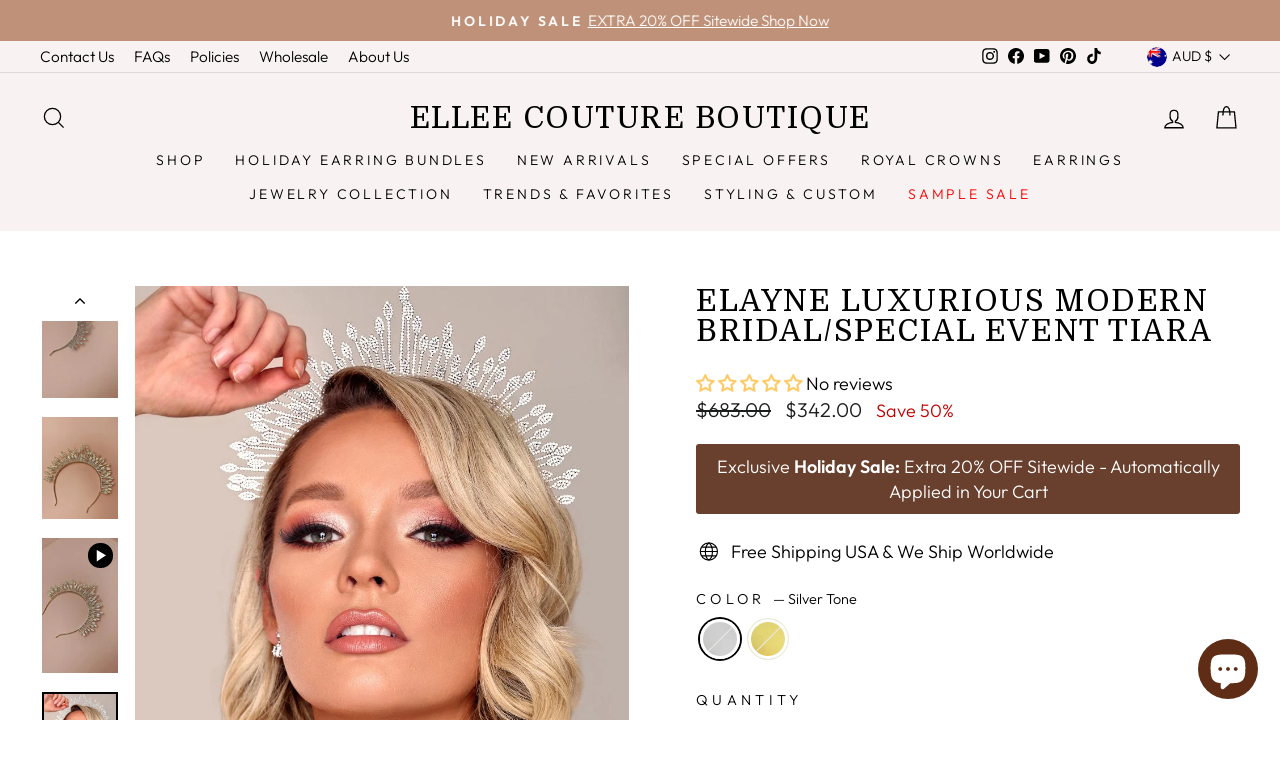

--- FILE ---
content_type: text/html; charset=utf-8
request_url: https://www.elleecoutureboutique.com/en-anz/collections/tiaras-crowns/products/elayne-tiara
body_size: 64441
content:
<!doctype html>
<html class="no-js" lang="en" dir="ltr">
  <head>
    <meta charset="utf-8">
    <meta http-equiv="X-UA-Compatible" content="IE=edge,chrome=1">
    <meta name="viewport" content="width=device-width,initial-scale=1">
    <meta name="theme-color" content="#be9178">
    <meta name="facebook-domain-verification" content="4stnlsua35n1yrutg811bqhahhwc3h">
    <link rel="canonical" href="https://www.elleecoutureboutique.com/en-anz/products/elayne-tiara">
    <link rel="preconnect" href="https://cdn.shopify.com">
    <link rel="preconnect" href="https://fonts.shopifycdn.com">
    <link rel="preconnect" href="https://productreviews.shopifycdn.com">
    <link rel="preconnect" href="https://ajax.googleapis.com">
    <link rel="preconnect" href="https://maps.googleapis.com">
    <link rel="preconnect" href="https://maps.gstatic.com">
    <link rel="preconnect" href="https://edge.personalizer.io">
    <link rel="preconnect" href="https://www.googletagmanager.com">
    <link rel="preconnect" href="https://connect.facebook.net">
    <link rel="preconnect" href="https://analytics.tiktok.com/">
    <link rel="preconnect" href="https://cdn.judge.me/">
    <script src="https://ajax.googleapis.com/ajax/libs/jquery/3.6.0/jquery.min.js"></script><link rel="shortcut icon" href="//www.elleecoutureboutique.com/cdn/shop/files/fav32_9081a497-23cf-455b-8ed2-04e285f68e52_32x32.jpg?v=1613785852" type="image/png"><title>Buy ELAYNE Luxurious Modern Bridal Tiara, Wedding Tiara | Ellee Couture Boutique
 - Australia</title>
<meta name="description" content="Buy ELAYNE Swarovski Bridal Tiara, Wedding Tiaras and Crowns Online at affordable price at Ellee Couture Boutique. Visit our website for a great selection, promotions and discounts. Buy Now!">
     <script data-cfasync="false" src="https://cdn.fixvitals.com/resources/preload" ></script>
    
<meta property="og:site_name" content="Ellee Couture Boutique">
  <meta property="og:url" content="https://www.elleecoutureboutique.com/en-anz/products/elayne-tiara">
  <meta property="og:title" content="ELAYNE Luxurious Modern Bridal/Special Event Tiara">
  <meta property="og:type" content="product">
  <meta property="og:description" content="Buy ELAYNE Swarovski Bridal Tiara, Wedding Tiaras and Crowns Online at affordable price at Ellee Couture Boutique. Visit our website for a great selection, promotions and discounts. Buy Now!"><meta property="og:image" content="http://www.elleecoutureboutique.com/cdn/shop/products/ELAYNEA.jpg?v=1687544007">
    <meta property="og:image:secure_url" content="https://www.elleecoutureboutique.com/cdn/shop/products/ELAYNEA.jpg?v=1687544007">
    <meta property="og:image:width" content="871">
    <meta property="og:image:height" content="1171"><meta name="twitter:site" content="@">
  <meta name="twitter:card" content="summary_large_image">
  <meta name="twitter:title" content="ELAYNE Luxurious Modern Bridal/Special Event Tiara">
  <meta name="twitter:description" content="Buy ELAYNE Swarovski Bridal Tiara, Wedding Tiaras and Crowns Online at affordable price at Ellee Couture Boutique. Visit our website for a great selection, promotions and discounts. Buy Now!">

     <script data-cfasync="false" src="https://cdn.fixvitals.com/resources/lazyload" ></script>
    
    <script type="text/javascript" src="https://edge.personalizer.io/storefront/2.0.0/js/shopify/storefront.min.js?key=lflnt-ak1ge2t6ztt2s6bd0g-rcavz&shop=ellee-couture-boutique.myshopify.com"></script>
<script>
window.LimeSpot = window.LimeSpot === undefined ? {} : LimeSpot;
LimeSpot.PageInfo = { Type: "Product", Template: "product", ReferenceIdentifier: "4490880581718" };

LimeSpot.StoreInfo = { Theme: "Copy of Copy of Free Gift Text Changes  : TTH" };


LimeSpot.CartItems = [];
</script>





<style data-shopify>@font-face {
  font-family: Domine;
  font-weight: 400;
  font-style: normal;
  font-display: swap;
  src: url("//www.elleecoutureboutique.com/cdn/fonts/domine/domine_n4.db7650f19fc5819add9c727a32f1ba7f15f89a56.woff2") format("woff2"),
       url("//www.elleecoutureboutique.com/cdn/fonts/domine/domine_n4.83c0c395d9dcec3568e66c3b52408e6068a5dba8.woff") format("woff");
}

  @font-face {
  font-family: Outfit;
  font-weight: 300;
  font-style: normal;
  font-display: swap;
  src: url("//www.elleecoutureboutique.com/cdn/fonts/outfit/outfit_n3.8c97ae4c4fac7c2ea467a6dc784857f4de7e0e37.woff2") format("woff2"),
       url("//www.elleecoutureboutique.com/cdn/fonts/outfit/outfit_n3.b50a189ccde91f9bceee88f207c18c09f0b62a7b.woff") format("woff");
}


  @font-face {
  font-family: Outfit;
  font-weight: 600;
  font-style: normal;
  font-display: swap;
  src: url("//www.elleecoutureboutique.com/cdn/fonts/outfit/outfit_n6.dfcbaa80187851df2e8384061616a8eaa1702fdc.woff2") format("woff2"),
       url("//www.elleecoutureboutique.com/cdn/fonts/outfit/outfit_n6.88384e9fc3e36038624caccb938f24ea8008a91d.woff") format("woff");
}

  
  
</style><link href="//www.elleecoutureboutique.com/cdn/shop/t/105/assets/theme.css?v=171781993244702434541764023023" rel="stylesheet" type="text/css" media="all" />
<style data-shopify>:root {
    --typeHeaderPrimary: Domine;
    --typeHeaderFallback: serif;
    --typeHeaderSize: 36px;
    --typeHeaderWeight: 400;
    --typeHeaderLineHeight: 1;
    --typeHeaderSpacing: 0.05em;

    --typeBasePrimary:Outfit;
    --typeBaseFallback:sans-serif;
    --typeBaseSize: 18px;
    --typeBaseWeight: 300;
    --typeBaseSpacing: 0.0em;
    --typeBaseLineHeight: 1.4;
    --typeBaselineHeightMinus01: 1.3;

    --typeCollectionTitle: 20px;

    --iconWeight: 3px;
    --iconLinecaps: miter;

    
        --buttonRadius: 3px;
    

    --colorGridOverlayOpacity: 0.06;
    }

    .placeholder-content {
    background-image: linear-gradient(100deg, #ffffff 40%, #f7f7f7 63%, #ffffff 79%);
    }</style><script>
      document.documentElement.className = document.documentElement.className.replace('no-js', 'js');
      window.theme = window.theme || {};
      theme.routes = {
        home: "/en-anz",
        cart: "/en-anz/cart.js",
        cartPage: "/en-anz/cart",
        cartAdd: "/en-anz/cart/add.js",
        cartChange: "/en-anz/cart/change.js"
      };
      theme.strings = {
        soldOut: "Sold Out",
        unavailable: "Unavailable",
        inStockLabel: "In stock, ready to ship",
        stockLabel: "Low stock - [count] items left",
        willNotShipUntil: "Ready to ship [date]",
        willBeInStockAfter: "Back in stock [date]",
        waitingForStock: "Inventory on the way",
        savePrice: "Save [saved_amount]",
        cartEmpty: "Your cart is currently empty.",
        cartTermsConfirmation: "You must agree to the purchase and exchange policy in order to checkout",
        searchCollections: "Collections:",
        searchPages: "Pages:",
        searchArticles: "Articles:"
      };
      theme.settings = {
        dynamicVariantsEnable: true,
        cartType: "drawer",
        isCustomerTemplate: false,
        moneyFormat: "${{amount}}",
        saveType: "percent",
        productImageSize: "portrait",
        productImageCover: true,
        predictiveSearch: true,
        predictiveSearchType: "product,page",
        quickView: true,
        themeName: 'Impulse',
        themeVersion: "7.5.2"
      };
    </script>
    <script>window.performance && window.performance.mark && window.performance.mark('shopify.content_for_header.start');</script><meta name="google-site-verification" content="Cs9zcKqtnqzF-Lj7JBDj5FSm2KQ2FYvHheOTUQWbl2M">
<meta id="shopify-digital-wallet" name="shopify-digital-wallet" content="/4325998678/digital_wallets/dialog">
<meta name="shopify-checkout-api-token" content="0325a80f17e9e85458af51c147c37595">
<meta id="in-context-paypal-metadata" data-shop-id="4325998678" data-venmo-supported="false" data-environment="production" data-locale="en_US" data-paypal-v4="true" data-currency="AUD">
<link rel="alternate" hreflang="x-default" href="https://www.elleecoutureboutique.com/products/elayne-tiara">
<link rel="alternate" hreflang="en" href="https://www.elleecoutureboutique.com/products/elayne-tiara">
<link rel="alternate" hreflang="en-AU" href="https://www.elleecoutureboutique.com/en-anz/products/elayne-tiara">
<link rel="alternate" hreflang="en-NZ" href="https://www.elleecoutureboutique.com/en-anz/products/elayne-tiara">
<link rel="alternate" hreflang="en-CA" href="https://www.elleecoutureboutique.com/en-ca/products/elayne-tiara">
<link rel="alternate" hreflang="en-GB" href="https://www.elleecoutureboutique.com/en-gb/products/elayne-tiara">
<link rel="alternate" type="application/json+oembed" href="https://www.elleecoutureboutique.com/en-anz/products/elayne-tiara.oembed">
<script async="async" src="/checkouts/internal/preloads.js?locale=en-AU"></script>
<link rel="preconnect" href="https://shop.app" crossorigin="anonymous">
<script async="async" src="https://shop.app/checkouts/internal/preloads.js?locale=en-AU&shop_id=4325998678" crossorigin="anonymous"></script>
<script id="apple-pay-shop-capabilities" type="application/json">{"shopId":4325998678,"countryCode":"US","currencyCode":"AUD","merchantCapabilities":["supports3DS"],"merchantId":"gid:\/\/shopify\/Shop\/4325998678","merchantName":"Ellee Couture Boutique","requiredBillingContactFields":["postalAddress","email","phone"],"requiredShippingContactFields":["postalAddress","email","phone"],"shippingType":"shipping","supportedNetworks":["visa","masterCard","amex","discover","elo","jcb"],"total":{"type":"pending","label":"Ellee Couture Boutique","amount":"1.00"},"shopifyPaymentsEnabled":true,"supportsSubscriptions":true}</script>
<script id="shopify-features" type="application/json">{"accessToken":"0325a80f17e9e85458af51c147c37595","betas":["rich-media-storefront-analytics"],"domain":"www.elleecoutureboutique.com","predictiveSearch":true,"shopId":4325998678,"locale":"en"}</script>
<script>var Shopify = Shopify || {};
Shopify.shop = "ellee-couture-boutique.myshopify.com";
Shopify.locale = "en";
Shopify.currency = {"active":"AUD","rate":"1.47198345"};
Shopify.country = "AU";
Shopify.theme = {"name":"Copy of Copy of Free Gift Text Changes  : TTH","id":181995176227,"schema_name":"Impulse","schema_version":"7.5.2","theme_store_id":null,"role":"main"};
Shopify.theme.handle = "null";
Shopify.theme.style = {"id":null,"handle":null};
Shopify.cdnHost = "www.elleecoutureboutique.com/cdn";
Shopify.routes = Shopify.routes || {};
Shopify.routes.root = "/en-anz/";</script>
<script type="module">!function(o){(o.Shopify=o.Shopify||{}).modules=!0}(window);</script>
<script>!function(o){function n(){var o=[];function n(){o.push(Array.prototype.slice.apply(arguments))}return n.q=o,n}var t=o.Shopify=o.Shopify||{};t.loadFeatures=n(),t.autoloadFeatures=n()}(window);</script>
<script>
  window.ShopifyPay = window.ShopifyPay || {};
  window.ShopifyPay.apiHost = "shop.app\/pay";
  window.ShopifyPay.redirectState = null;
</script>
<script id="shop-js-analytics" type="application/json">{"pageType":"product"}</script>
<script defer="defer" async type="module" src="//www.elleecoutureboutique.com/cdn/shopifycloud/shop-js/modules/v2/client.init-shop-cart-sync_BT-GjEfc.en.esm.js"></script>
<script defer="defer" async type="module" src="//www.elleecoutureboutique.com/cdn/shopifycloud/shop-js/modules/v2/chunk.common_D58fp_Oc.esm.js"></script>
<script defer="defer" async type="module" src="//www.elleecoutureboutique.com/cdn/shopifycloud/shop-js/modules/v2/chunk.modal_xMitdFEc.esm.js"></script>
<script type="module">
  await import("//www.elleecoutureboutique.com/cdn/shopifycloud/shop-js/modules/v2/client.init-shop-cart-sync_BT-GjEfc.en.esm.js");
await import("//www.elleecoutureboutique.com/cdn/shopifycloud/shop-js/modules/v2/chunk.common_D58fp_Oc.esm.js");
await import("//www.elleecoutureboutique.com/cdn/shopifycloud/shop-js/modules/v2/chunk.modal_xMitdFEc.esm.js");

  window.Shopify.SignInWithShop?.initShopCartSync?.({"fedCMEnabled":true,"windoidEnabled":true});

</script>
<script>
  window.Shopify = window.Shopify || {};
  if (!window.Shopify.featureAssets) window.Shopify.featureAssets = {};
  window.Shopify.featureAssets['shop-js'] = {"shop-cart-sync":["modules/v2/client.shop-cart-sync_DZOKe7Ll.en.esm.js","modules/v2/chunk.common_D58fp_Oc.esm.js","modules/v2/chunk.modal_xMitdFEc.esm.js"],"init-fed-cm":["modules/v2/client.init-fed-cm_B6oLuCjv.en.esm.js","modules/v2/chunk.common_D58fp_Oc.esm.js","modules/v2/chunk.modal_xMitdFEc.esm.js"],"shop-cash-offers":["modules/v2/client.shop-cash-offers_D2sdYoxE.en.esm.js","modules/v2/chunk.common_D58fp_Oc.esm.js","modules/v2/chunk.modal_xMitdFEc.esm.js"],"shop-login-button":["modules/v2/client.shop-login-button_QeVjl5Y3.en.esm.js","modules/v2/chunk.common_D58fp_Oc.esm.js","modules/v2/chunk.modal_xMitdFEc.esm.js"],"pay-button":["modules/v2/client.pay-button_DXTOsIq6.en.esm.js","modules/v2/chunk.common_D58fp_Oc.esm.js","modules/v2/chunk.modal_xMitdFEc.esm.js"],"shop-button":["modules/v2/client.shop-button_DQZHx9pm.en.esm.js","modules/v2/chunk.common_D58fp_Oc.esm.js","modules/v2/chunk.modal_xMitdFEc.esm.js"],"avatar":["modules/v2/client.avatar_BTnouDA3.en.esm.js"],"init-windoid":["modules/v2/client.init-windoid_CR1B-cfM.en.esm.js","modules/v2/chunk.common_D58fp_Oc.esm.js","modules/v2/chunk.modal_xMitdFEc.esm.js"],"init-shop-for-new-customer-accounts":["modules/v2/client.init-shop-for-new-customer-accounts_C_vY_xzh.en.esm.js","modules/v2/client.shop-login-button_QeVjl5Y3.en.esm.js","modules/v2/chunk.common_D58fp_Oc.esm.js","modules/v2/chunk.modal_xMitdFEc.esm.js"],"init-shop-email-lookup-coordinator":["modules/v2/client.init-shop-email-lookup-coordinator_BI7n9ZSv.en.esm.js","modules/v2/chunk.common_D58fp_Oc.esm.js","modules/v2/chunk.modal_xMitdFEc.esm.js"],"init-shop-cart-sync":["modules/v2/client.init-shop-cart-sync_BT-GjEfc.en.esm.js","modules/v2/chunk.common_D58fp_Oc.esm.js","modules/v2/chunk.modal_xMitdFEc.esm.js"],"shop-toast-manager":["modules/v2/client.shop-toast-manager_DiYdP3xc.en.esm.js","modules/v2/chunk.common_D58fp_Oc.esm.js","modules/v2/chunk.modal_xMitdFEc.esm.js"],"init-customer-accounts":["modules/v2/client.init-customer-accounts_D9ZNqS-Q.en.esm.js","modules/v2/client.shop-login-button_QeVjl5Y3.en.esm.js","modules/v2/chunk.common_D58fp_Oc.esm.js","modules/v2/chunk.modal_xMitdFEc.esm.js"],"init-customer-accounts-sign-up":["modules/v2/client.init-customer-accounts-sign-up_iGw4briv.en.esm.js","modules/v2/client.shop-login-button_QeVjl5Y3.en.esm.js","modules/v2/chunk.common_D58fp_Oc.esm.js","modules/v2/chunk.modal_xMitdFEc.esm.js"],"shop-follow-button":["modules/v2/client.shop-follow-button_CqMgW2wH.en.esm.js","modules/v2/chunk.common_D58fp_Oc.esm.js","modules/v2/chunk.modal_xMitdFEc.esm.js"],"checkout-modal":["modules/v2/client.checkout-modal_xHeaAweL.en.esm.js","modules/v2/chunk.common_D58fp_Oc.esm.js","modules/v2/chunk.modal_xMitdFEc.esm.js"],"shop-login":["modules/v2/client.shop-login_D91U-Q7h.en.esm.js","modules/v2/chunk.common_D58fp_Oc.esm.js","modules/v2/chunk.modal_xMitdFEc.esm.js"],"lead-capture":["modules/v2/client.lead-capture_BJmE1dJe.en.esm.js","modules/v2/chunk.common_D58fp_Oc.esm.js","modules/v2/chunk.modal_xMitdFEc.esm.js"],"payment-terms":["modules/v2/client.payment-terms_Ci9AEqFq.en.esm.js","modules/v2/chunk.common_D58fp_Oc.esm.js","modules/v2/chunk.modal_xMitdFEc.esm.js"]};
</script>
<script>(function() {
  var isLoaded = false;
  function asyncLoad() {
    if (isLoaded) return;
    isLoaded = true;
    var urls = ["https:\/\/shy.elfsight.com\/p\/platform.js?shop=ellee-couture-boutique.myshopify.com","https:\/\/www.improvedcontactform.com\/icf.js?shop=ellee-couture-boutique.myshopify.com","https:\/\/instafeed.nfcube.com\/cdn\/32f554f4b650ceb5faeb0e81cf5ff695.js?shop=ellee-couture-boutique.myshopify.com","https:\/\/d9fvwtvqz2fm1.cloudfront.net\/shop\/js\/discount-on-cart-pro.min.js?shop=ellee-couture-boutique.myshopify.com","https:\/\/static.klaviyo.com\/onsite\/js\/klaviyo.js?company_id=VsmnHM\u0026shop=ellee-couture-boutique.myshopify.com","https:\/\/s3.eu-west-1.amazonaws.com\/production-klarna-il-shopify-osm\/0b7fe7c4a98ef8166eeafee767bc667686567a25\/ellee-couture-boutique.myshopify.com-1763477160531.js?shop=ellee-couture-boutique.myshopify.com","https:\/\/edge.personalizer.io\/storefront\/2.0.0\/js\/shopify\/storefront.min.js?key=lflnt-ak1ge2t6ztt2s6bd0g-rcavz\u0026shop=ellee-couture-boutique.myshopify.com"];
    for (var i = 0; i < urls.length; i++) {
      var s = document.createElement('script');
      s.type = 'text/javascript';
      s.async = true;
      s.src = urls[i];
      var x = document.getElementsByTagName('script')[0];
      x.parentNode.insertBefore(s, x);
    }
  };
  if(window.attachEvent) {
    window.attachEvent('onload', asyncLoad);
  } else {
    window.addEventListener('load', asyncLoad, false);
  }
})();</script>
<script id="__st">var __st={"a":4325998678,"offset":-21600,"reqid":"6d872570-700b-4e0e-ab72-82d931071c71-1769293641","pageurl":"www.elleecoutureboutique.com\/en-anz\/collections\/tiaras-crowns\/products\/elayne-tiara","u":"d836012308ac","p":"product","rtyp":"product","rid":4490880581718};</script>
<script>window.ShopifyPaypalV4VisibilityTracking = true;</script>
<script id="captcha-bootstrap">!function(){'use strict';const t='contact',e='account',n='new_comment',o=[[t,t],['blogs',n],['comments',n],[t,'customer']],c=[[e,'customer_login'],[e,'guest_login'],[e,'recover_customer_password'],[e,'create_customer']],r=t=>t.map((([t,e])=>`form[action*='/${t}']:not([data-nocaptcha='true']) input[name='form_type'][value='${e}']`)).join(','),a=t=>()=>t?[...document.querySelectorAll(t)].map((t=>t.form)):[];function s(){const t=[...o],e=r(t);return a(e)}const i='password',u='form_key',d=['recaptcha-v3-token','g-recaptcha-response','h-captcha-response',i],f=()=>{try{return window.sessionStorage}catch{return}},m='__shopify_v',_=t=>t.elements[u];function p(t,e,n=!1){try{const o=window.sessionStorage,c=JSON.parse(o.getItem(e)),{data:r}=function(t){const{data:e,action:n}=t;return t[m]||n?{data:e,action:n}:{data:t,action:n}}(c);for(const[e,n]of Object.entries(r))t.elements[e]&&(t.elements[e].value=n);n&&o.removeItem(e)}catch(o){console.error('form repopulation failed',{error:o})}}const l='form_type',E='cptcha';function T(t){t.dataset[E]=!0}const w=window,h=w.document,L='Shopify',v='ce_forms',y='captcha';let A=!1;((t,e)=>{const n=(g='f06e6c50-85a8-45c8-87d0-21a2b65856fe',I='https://cdn.shopify.com/shopifycloud/storefront-forms-hcaptcha/ce_storefront_forms_captcha_hcaptcha.v1.5.2.iife.js',D={infoText:'Protected by hCaptcha',privacyText:'Privacy',termsText:'Terms'},(t,e,n)=>{const o=w[L][v],c=o.bindForm;if(c)return c(t,g,e,D).then(n);var r;o.q.push([[t,g,e,D],n]),r=I,A||(h.body.append(Object.assign(h.createElement('script'),{id:'captcha-provider',async:!0,src:r})),A=!0)});var g,I,D;w[L]=w[L]||{},w[L][v]=w[L][v]||{},w[L][v].q=[],w[L][y]=w[L][y]||{},w[L][y].protect=function(t,e){n(t,void 0,e),T(t)},Object.freeze(w[L][y]),function(t,e,n,w,h,L){const[v,y,A,g]=function(t,e,n){const i=e?o:[],u=t?c:[],d=[...i,...u],f=r(d),m=r(i),_=r(d.filter((([t,e])=>n.includes(e))));return[a(f),a(m),a(_),s()]}(w,h,L),I=t=>{const e=t.target;return e instanceof HTMLFormElement?e:e&&e.form},D=t=>v().includes(t);t.addEventListener('submit',(t=>{const e=I(t);if(!e)return;const n=D(e)&&!e.dataset.hcaptchaBound&&!e.dataset.recaptchaBound,o=_(e),c=g().includes(e)&&(!o||!o.value);(n||c)&&t.preventDefault(),c&&!n&&(function(t){try{if(!f())return;!function(t){const e=f();if(!e)return;const n=_(t);if(!n)return;const o=n.value;o&&e.removeItem(o)}(t);const e=Array.from(Array(32),(()=>Math.random().toString(36)[2])).join('');!function(t,e){_(t)||t.append(Object.assign(document.createElement('input'),{type:'hidden',name:u})),t.elements[u].value=e}(t,e),function(t,e){const n=f();if(!n)return;const o=[...t.querySelectorAll(`input[type='${i}']`)].map((({name:t})=>t)),c=[...d,...o],r={};for(const[a,s]of new FormData(t).entries())c.includes(a)||(r[a]=s);n.setItem(e,JSON.stringify({[m]:1,action:t.action,data:r}))}(t,e)}catch(e){console.error('failed to persist form',e)}}(e),e.submit())}));const S=(t,e)=>{t&&!t.dataset[E]&&(n(t,e.some((e=>e===t))),T(t))};for(const o of['focusin','change'])t.addEventListener(o,(t=>{const e=I(t);D(e)&&S(e,y())}));const B=e.get('form_key'),M=e.get(l),P=B&&M;t.addEventListener('DOMContentLoaded',(()=>{const t=y();if(P)for(const e of t)e.elements[l].value===M&&p(e,B);[...new Set([...A(),...v().filter((t=>'true'===t.dataset.shopifyCaptcha))])].forEach((e=>S(e,t)))}))}(h,new URLSearchParams(w.location.search),n,t,e,['guest_login'])})(!0,!0)}();</script>
<script integrity="sha256-4kQ18oKyAcykRKYeNunJcIwy7WH5gtpwJnB7kiuLZ1E=" data-source-attribution="shopify.loadfeatures" defer="defer" src="//www.elleecoutureboutique.com/cdn/shopifycloud/storefront/assets/storefront/load_feature-a0a9edcb.js" crossorigin="anonymous"></script>
<script crossorigin="anonymous" defer="defer" src="//www.elleecoutureboutique.com/cdn/shopifycloud/storefront/assets/shopify_pay/storefront-65b4c6d7.js?v=20250812"></script>
<script data-source-attribution="shopify.dynamic_checkout.dynamic.init">var Shopify=Shopify||{};Shopify.PaymentButton=Shopify.PaymentButton||{isStorefrontPortableWallets:!0,init:function(){window.Shopify.PaymentButton.init=function(){};var t=document.createElement("script");t.src="https://www.elleecoutureboutique.com/cdn/shopifycloud/portable-wallets/latest/portable-wallets.en.js",t.type="module",document.head.appendChild(t)}};
</script>
<script data-source-attribution="shopify.dynamic_checkout.buyer_consent">
  function portableWalletsHideBuyerConsent(e){var t=document.getElementById("shopify-buyer-consent"),n=document.getElementById("shopify-subscription-policy-button");t&&n&&(t.classList.add("hidden"),t.setAttribute("aria-hidden","true"),n.removeEventListener("click",e))}function portableWalletsShowBuyerConsent(e){var t=document.getElementById("shopify-buyer-consent"),n=document.getElementById("shopify-subscription-policy-button");t&&n&&(t.classList.remove("hidden"),t.removeAttribute("aria-hidden"),n.addEventListener("click",e))}window.Shopify?.PaymentButton&&(window.Shopify.PaymentButton.hideBuyerConsent=portableWalletsHideBuyerConsent,window.Shopify.PaymentButton.showBuyerConsent=portableWalletsShowBuyerConsent);
</script>
<script>
  function portableWalletsCleanup(e){e&&e.src&&console.error("Failed to load portable wallets script "+e.src);var t=document.querySelectorAll("shopify-accelerated-checkout .shopify-payment-button__skeleton, shopify-accelerated-checkout-cart .wallet-cart-button__skeleton"),e=document.getElementById("shopify-buyer-consent");for(let e=0;e<t.length;e++)t[e].remove();e&&e.remove()}function portableWalletsNotLoadedAsModule(e){e instanceof ErrorEvent&&"string"==typeof e.message&&e.message.includes("import.meta")&&"string"==typeof e.filename&&e.filename.includes("portable-wallets")&&(window.removeEventListener("error",portableWalletsNotLoadedAsModule),window.Shopify.PaymentButton.failedToLoad=e,"loading"===document.readyState?document.addEventListener("DOMContentLoaded",window.Shopify.PaymentButton.init):window.Shopify.PaymentButton.init())}window.addEventListener("error",portableWalletsNotLoadedAsModule);
</script>

<script type="module" src="https://www.elleecoutureboutique.com/cdn/shopifycloud/portable-wallets/latest/portable-wallets.en.js" onError="portableWalletsCleanup(this)" crossorigin="anonymous"></script>
<script nomodule>
  document.addEventListener("DOMContentLoaded", portableWalletsCleanup);
</script>

<script id='scb4127' type='text/javascript' async='' src='https://www.elleecoutureboutique.com/cdn/shopifycloud/privacy-banner/storefront-banner.js'></script><link id="shopify-accelerated-checkout-styles" rel="stylesheet" media="screen" href="https://www.elleecoutureboutique.com/cdn/shopifycloud/portable-wallets/latest/accelerated-checkout-backwards-compat.css" crossorigin="anonymous">
<style id="shopify-accelerated-checkout-cart">
        #shopify-buyer-consent {
  margin-top: 1em;
  display: inline-block;
  width: 100%;
}

#shopify-buyer-consent.hidden {
  display: none;
}

#shopify-subscription-policy-button {
  background: none;
  border: none;
  padding: 0;
  text-decoration: underline;
  font-size: inherit;
  cursor: pointer;
}

#shopify-subscription-policy-button::before {
  box-shadow: none;
}

      </style>

<script>window.performance && window.performance.mark && window.performance.mark('shopify.content_for_header.end');</script>
    
    <script src="//www.elleecoutureboutique.com/cdn/shop/t/105/assets/vendor-scripts-v11.js" defer="defer"></script><link
        rel="preload"
        as="style"
        href="//www.elleecoutureboutique.com/cdn/shop/t/105/assets/currency-flags.css"
        onload="this.onload=null;this.rel='stylesheet'"
      >
      <link rel="stylesheet" data-href="//www.elleecoutureboutique.com/cdn/shop/t/105/assets/currency-flags.css"><script src="//www.elleecoutureboutique.com/cdn/shop/t/105/assets/theme.js?v=156694414081713028391763387819" defer="defer"></script><!-- Google tag (gtag.js) -->
    <script async src="https://www.googletagmanager.com/gtag/js?id=AW-742636636"></script>
    <script>
      window.dataLayer = window.dataLayer || [];
      function gtag(){dataLayer.push(arguments);}
      gtag('js', new Date());

      gtag('config', 'AW-742636636');
    </script>
    <!-- Microsoft clarity -->
    <script type="text/javascript">
      (function(c,l,a,r,i,t,y){
        c[a]=c[a]||function(){(c[a].q=c[a].q||[]).push(arguments)};
        t=l.createElement(r);t.async=1;t.src="https://www.clarity.ms/tag/"+i;
        y=l.getElementsByTagName(r)[0];y.parentNode.insertBefore(t,y);
      })(window, document, "clarity", "script", "kvgq89fzsc");
    </script>
    <script>
if(!window.jQuery){
    var jqueryScript = document.createElement('script');
    jqueryScript.setAttribute('src','https://ajax.googleapis.com/ajax/libs/jquery/3.6.0/jquery.min.js'); 
    document.head.appendChild(jqueryScript); 
}

__DL__jQueryinterval = setInterval(function(){
    // wait for jQuery to load & run script after jQuery has loaded
    if(window.jQuery){
        // search parameters
        getURLParams = function(name, url){
            if (!url) url = window.location.href;
            name = name.replace(/[\[\]]/g, "\\$&");
            var regex = new RegExp("[?&]" + name + "(=([^&#]*)|&|#|$)"),
            results = regex.exec(url);
            if (!results) return null;
            if (!results[2]) return '';
            return decodeURIComponent(results[2].replace(/\+/g, " "));
        };
        
        /**********************
        * DYNAMIC DEPENDENCIES
        ***********************/
        
        __DL__ = {
            dynamicCart: false,  // if cart is dynamic (meaning no refresh on cart add) set to true
            debug: false, // if true, console messages will be displayed
            cart: null,
            wishlist: null,
            removeCart: null
        };
        
        customBindings = {
            cartTriggers: [],
            viewCart: [],
            removeCartTrigger: [],
            cartVisableSelector: [],
            promoSubscriptionsSelectors: [],
            promoSuccess: [],
            ctaSelectors: [],
            newsletterSelectors: [],
            newsletterSuccess: [],
            searchPage: [],
            wishlistSelector: [],
            removeWishlist: [],
            wishlistPage: [],
            searchTermQuery: [getURLParams('q')], // replace var with correct query
        };
        
        /* DO NOT EDIT */
        defaultBindings = {
            cartTriggers: ['form[action="/cart/add"] [type="submit"],.add-to-cart,.cart-btn'],
            viewCart: ['form[action="/cart"],.my-cart,.trigger-cart,#mobileCart'],
            removeCartTrigger: ['[href*="/cart/change"]'],
            cartVisableSelector: ['.inlinecart.is-active,.inline-cart.is-active'],
            promoSubscriptionsSelectors: [],
            promoSuccess: [],
            ctaSelectors: [],
            newsletterSelectors: ['input.contact_email'],
            newsletterSuccess: ['.success_message'],
            searchPage: ['search'],
            wishlistSelector: [],
            removeWishlist: [],
            wishlistPage: []
        };
        
        // stitch bindings
        objectArray = customBindings;
        outputObject = __DL__;
        
        applyBindings = function(objectArray, outputObject){
            for (var x in objectArray) {  
                var key = x;
                var objs = objectArray[x]; 
                values = [];    
                if(objs.length > 0){    
                    values.push(objs);
                    if(key in outputObject){              
                        values.push(outputObject[key]); 
                        outputObject[key] = values.join(", "); 
                    }else{        
                        outputObject[key] = values.join(", ");
                    }   
                }  
            }
        };
        
        applyBindings(customBindings, __DL__);
        applyBindings(defaultBindings, __DL__);
        
        /**********************
        * PREREQUISITE LIBRARIES 
        ***********************/
        
        clearInterval(__DL__jQueryinterval);
        
        // jquery-cookies.js
        if(typeof $.cookie!==undefined){
            (function(a){if(typeof define==='function'&&define.amd){define(['jquery'],a)}else if(typeof exports==='object'){module.exports=a(require('jquery'))}else{a(jQuery)}}(function($){var g=/\+/g;function encode(s){return h.raw?s:encodeURIComponent(s)}function decode(s){return h.raw?s:decodeURIComponent(s)}function stringifyCookieValue(a){return encode(h.json?JSON.stringify(a):String(a))}function parseCookieValue(s){if(s.indexOf('"')===0){s=s.slice(1,-1).replace(/\\"/g,'"').replace(/\\\\/g,'\\')}try{s=decodeURIComponent(s.replace(g,' '));return h.json?JSON.parse(s):s}catch(e){}}function read(s,a){var b=h.raw?s:parseCookieValue(s);return $.isFunction(a)?a(b):b}var h=$.cookie=function(a,b,c){if(arguments.length>1&&!$.isFunction(b)){c=$.extend({},h.defaults,c);if(typeof c.expires==='number'){var d=c.expires,t=c.expires=new Date();t.setMilliseconds(t.getMilliseconds()+d*864e+5)}return(document.cookie=[encode(a),'=',stringifyCookieValue(b),c.expires?'; expires='+c.expires.toUTCString():'',c.path?'; path='+c.path:'',c.domain?'; domain='+c.domain:'',c.secure?'; secure':''].join(''))}var e=a?undefined:{},cookies=document.cookie?document.cookie.split('; '):[],i=0,l=cookies.length;for(;i<l;i++){var f=cookies[i].split('='),name=decode(f.shift()),cookie=f.join('=');if(a===name){e=read(cookie,b);break}if(!a&&(cookie=read(cookie))!==undefined){e[name]=cookie}}return e};h.defaults={};$.removeCookie=function(a,b){$.cookie(a,'',$.extend({},b,{expires:-1}));return!$.cookie(a)}}))}
        
        /**********************
        * Begin dataLayer Build 
        ***********************/
        
        window.dataLayer = window.dataLayer || [];  // init data layer if doesn't already exist

        var template = "product"; 
        
        /**
        * Landing Page Cookie
        * 1. Detect if user just landed on the site
        * 2. Only fires if Page Title matches website */
        
        $.cookie.raw = true;
        if ($.cookie('landingPage') === undefined || $.cookie('landingPage').length === 0) {
            var landingPage = true;
            $.cookie('landingPage', unescape);
            $.removeCookie('landingPage', {path: '/'});
            $.cookie('landingPage', 'landed', {path: '/'});
        } else {
            var landingPage = false;
            $.cookie('landingPage', unescape);
            $.removeCookie('landingPage', {path: '/'});
            $.cookie('landingPage', 'refresh', {path: '/'});
        }
        if (__DL__.debug) {
            console.log('Landing Page: ' + landingPage);
        }
        
        /** 
        * Log State Cookie */
        
        
        var isLoggedIn = false;
        
        if (!isLoggedIn) {
            $.cookie('logState', unescape);
            $.removeCookie('logState', {path: '/'});
            $.cookie('logState', 'loggedOut', {path: '/'});
        } else {
            if ($.cookie('logState') === 'loggedOut' || $.cookie('logState') === undefined) {
                $.cookie('logState', unescape);
                $.removeCookie('logState', {path: '/'});
                $.cookie('logState', 'firstLog', {path: '/'});
            } else if ($.cookie('logState') === 'firstLog') {
                $.cookie('logState', unescape);
                $.removeCookie('logState', {path: '/'});
                $.cookie('logState', 'refresh', {path: '/'});
            }
        }
        
        if ($.cookie('logState') === 'firstLog') {
            var firstLog = true;
        } else {
            var firstLog = false;
        }
        
        /**********************
        * DATALAYER SECTIONS 
        ***********************/
        
        /**
        * DATALAYER: Landing Page
        * Fires any time a user first lands on the site. */
        
        if ($.cookie('landingPage') === 'landed') {
            dataLayer.push({
                'pageType': 'Landing',
                'event': 'first_time_visitor'
            });
        }
        
        /** 
        * DATALAYER: Log State
        * 1. Determine if user is logged in or not.
        * 2. Return User specific data. */
        
        var logState = {
            
            
            'logState' : "Logged Out",
            
            
            'firstLog'      : firstLog,
            'customerEmail' : null,
            'timestamp'     : Date().replace(/\(.*?\)/g,''),  
            
            'customerType'       : 'New',
            'customerTypeNumber' :'1', 
            
            'shippingInfo' : {
                'fullName'  : null,
                'firstName' : null,
                'lastName'  : null,
                'address1'  : null,
                'address2'  : null,
                'street'    : null,
                'city'      : null,
                'province'  : null,
                'zip'       : null,
                'country'   : null,
                'phone'     : null,
            },
            'billingInfo' : {
                'fullName'  : null,
                'firstName' : null,
                'lastName'  : null,
                'address1'  : null,
                'address2'  : null,
                'street'    : null,
                'city'      : null,
                'province'  : null,
                'zip'       : null,
                'country'   : null,
                'phone'     : null,
            },
            'checkoutEmail' : null,
            'currency'      : "USD",
            'pageType'      : 'Log State',
            'event'         : 'logState'
        }
        dataLayer.push(logState);

        /** 
        * DATALAYER: Homepage */
        
        if(document.location.pathname == "/"){
            dataLayer.push({
                'pageType' : 'Homepage',
                'event'    : 'homepage',
                logState
            });
        }
      
        /** 
        * DATALAYER: 404 Pages
        * Fire on 404 Pages */
      	

        /** 
        * DATALAYER: Blog Articles
        * Fire on Blog Article Pages */
        
        
        /** DATALAYER: Product List Page (Collections, Category)
        * Fire on all product listing pages. */
        
            
        /** DATALAYER: Product Page
        * Fire on all Product View pages. */
          
            var ecommerce = {
                'items': [{
                    'item_id'        : 4490880581718,  
                    'item_variant'    : null,             
                    'item_name'      : "ELAYNE Luxurious Modern Bridal\/Special Event Tiara",
                    'price'           : "342.00",
                    'item_brand'      : "Ellee Couture Boutique",
                    'item_category'   : "Tiaras and Crowns",
                    'item_list_name'  : "Tiaras \u0026 Crowns",
                    'description'     : "Headpiece Video on Ellee's ChannelElayne is one of our Modern Luxurious Bridal Headpieces. This Bridal or Special Event Tiara comes with a modern, unique, and Stunning Design. ELAYNE is also a Gorgeous Wedding\/Event Tiara that is handcrafted with 3D Visual Depth \u0026amp; Gorgeous details. The amazing crystals give this headpiece the unique and brightness that a bride or Quinceanera is looking for. Handcrafted Highest QualitySwarovski \/ Cubic Zirconia  Platinum plated Guards against scratches and tarnish.approximate size2.5\" tallapproximate weight: 4 oz",
                    'imageURL'        : 'https://www.elleecoutureboutique.com/cdn/shop/products/ELAYNEA_grande.jpg?v=1687544007', 
                    'productURL'      : '/en-anz/products/elayne-tiara'
                }]
            };               
            dataLayer.push({
                'pageType' : 'Product',
                'event'    : 'view_item',
            	 ecommerce
            	});

            $(__DL__.cartTriggers).click(function(){
				dataLayer.push({                    
                    'event'    : 'add_to_cart',
                    ecommerce
               	});                  
            });              
  		
      
        /** DATALAYER: Cart View
        * Fire anytime a user views their cart (non-dynamic) */               
        
              
	    /** DOM Ready **/	
        $(document).ready(function() {

            /** DATALAYER: Search Results */
            var searchPage = new RegExp(__DL__.searchPage, "g");
            if(document.location.pathname.match(searchPage)){
                var ecommerce = {
                    items :[],
                };
                dataLayer.push({
                    'pageType'   : "Search",
                    'search_term' : __DL__.searchTermQuery,                                       
                    'event'      : "search",
                    'item_list_name'  : null,
                    ecommerce
                });    
            }
            
            /** DATALAYER: Remove From Cart **/
            
        });
    }
}, 500);
</script>

    <script type="application/ld+json">
{
  "@context": "http://schema.org",
  "@type": "JewelryStore",
  "name": "Ellee Couture Boutique",
  "image": "https://www.elleecoutureboutique.com/cdn/shop/files/HomePageBanner-2048x675px_3b09d3b2-d624-4099-96e5-57101f3fbcef_300x.jpg?v=1706026773",
  "logo": "https://www.elleecoutureboutique.com/cdn/shop/files/Logo-packing-slip_d5aecafe-c02f-499a-8f01-520b88da57cb_x120@2x.png?v=1630530151",
  "telephone": "(949) 229-0107",
  "address": {
    "@type": "PostalAddress",
    "addressLocality": "Rancho Santa Margarita",
    "addressCountry": "US"
  },
  "openingHoursSpecification": [
    {
      "@type": "OpeningHoursSpecification",
      "dayOfWeek": [
        "Monday",
        "Tuesday",
        "Wednesday",
        "Thursday",
        "Friday",
        "Saturday",
        "Sunday"
      ],
      "opens": "09:00",
      "closes": "06:00"
    }
  ],
  "sameAs": [
    "https://www.instagram.com/elleecoutureboutique",
    "https://www.facebook.com/elleecoutureboutique",
    "https://www.pinterest.com/elleecoutureboutique"
  ]
}
</script>


    
    
      <script type="application/ld+json">
        {
          "@context": "https://schema.org",
          "@type": "FAQPage",
          "mainEntity": [{
            "@type": "Question",
            "name": "Can Swarovski crowns and Simulated Diamond tiaras be worn for any occupation?",
            "acceptedAnswer": {
              "@type": "Answer",
              "text": "Yes, our crowns and tiaras can be worn for any special occasion. Such as,

        Weddings
        Engagements
        Bridal Shower
        Anniversaries
        Quinceañera
        Mardi Gras
        Pageants (ex. Miss USA)
        Birthdays
        Red carpet
        Bat Mitzvah
        Movies
        TV shows
        Texas Rose Festival
        And More!"
            }
          },{
            "@type": "Question",
            "name": "What selection of wedding crowns and tiaras does Ellee Couture Boutique offer?",
            "acceptedAnswer": {
              "@type": "Answer",
              "text": "Here at Ellee Couture Boutique, we take pride in offering an exquisite and vast selection of wedding crowns and tiaras for brides who seek elegance and splendor for their special day. Our collection ranges from Swarovski crowns and Simulated Crystal tiaras that sparkle with sophistication to classic bridal crowns, ensuring every bride finds the perfect accessory to complement her look."
            }
          },{
            "@type": "Question",
            "name": "How do I choose the right wedding tiara or crown for my bridal look?",
            "acceptedAnswer": {
              "@type": "Answer",
              "text": "Choosing the right wedding tiara or crown involves considering the style of your dress, your hairstyle, and the overall theme of your wedding. Our bridal experts recommend selecting a tiara or crown that compliments your dress’s details and enhances your hairstyle, whether it be an updo or flowing locks, to create a harmonious and stunning bridal appearance."
            }
          },{
            "@type": "Question",
            "name": "Are Swarovski crowns or Simulated Crystal Tiaras a good choice for my wedding day?",
            "acceptedAnswer": {
              "@type": "Answer",
              "text": "Swarovski crowns and Simulated Crystal Tiaras are an excellent choice for brides looking for that extra sparkle and luxury on their wedding day. These crowns feature high-quality Swarovski crystals and Simulated Crystals that catch the light beautifully, adding an unparalleled elegance to your bridal look. Ellee Couture Boutique offers a variety of Swarovski crown and Simulated Crystal Tiara designs to match any wedding theme and bride's taste."
            }
          },{
            "@type": "Question",
            "name": "Can I find both traditional and modern wedding crowns and tiaras at Ellee Couture Boutique?",
            "acceptedAnswer": {
              "@type": "Answer",
              "text": "Absolutely! Our collection of crowns and tiaras includes both traditional designs that exude timeless elegance and modern styles for the contemporary bride. Whether you’re looking for a statement bridal crown or a subtle wedding tiara, you’ll find a piece that perfectly suits your personal style and wedding aesthetic."
            }
          },{
            "@type": "Question",
            "name": "Why choose Ellee Couture Boutique for buying tiaras and crowns?",
            "acceptedAnswer": {
              "@type": "Answer",
              "text": "Choosing Ellee Couture Boutique for your tiaras and crowns means selecting unparalleled elegance, quality, and craftsmanship. Our carefully curated collection, featuring everything from bridal crowns to Swarovski crowns and Simulated Crystal Tiaras, which is designed to cater to diverse bridal styles and preferences. Our commitment to customer satisfaction and attention to detail ensures that every bride finds the perfect crown or tiara to make her feel like royalty on her special day."
            }
          }]
        }
      </script>
    

  <script async src="https://cdn.klarna.com/1.0/code.js" onload="updateKlarnaPurchaseAmount()"></script>

   



   


    
  <!-- BEGIN app block: shopify://apps/klaviyo-email-marketing-sms/blocks/klaviyo-onsite-embed/2632fe16-c075-4321-a88b-50b567f42507 -->












  <script async src="https://static.klaviyo.com/onsite/js/VsmnHM/klaviyo.js?company_id=VsmnHM"></script>
  <script>!function(){if(!window.klaviyo){window._klOnsite=window._klOnsite||[];try{window.klaviyo=new Proxy({},{get:function(n,i){return"push"===i?function(){var n;(n=window._klOnsite).push.apply(n,arguments)}:function(){for(var n=arguments.length,o=new Array(n),w=0;w<n;w++)o[w]=arguments[w];var t="function"==typeof o[o.length-1]?o.pop():void 0,e=new Promise((function(n){window._klOnsite.push([i].concat(o,[function(i){t&&t(i),n(i)}]))}));return e}}})}catch(n){window.klaviyo=window.klaviyo||[],window.klaviyo.push=function(){var n;(n=window._klOnsite).push.apply(n,arguments)}}}}();</script>

  
    <script id="viewed_product">
      if (item == null) {
        var _learnq = _learnq || [];

        var MetafieldReviews = null
        var MetafieldYotpoRating = null
        var MetafieldYotpoCount = null
        var MetafieldLooxRating = null
        var MetafieldLooxCount = null
        var okendoProduct = null
        var okendoProductReviewCount = null
        var okendoProductReviewAverageValue = null
        try {
          // The following fields are used for Customer Hub recently viewed in order to add reviews.
          // This information is not part of __kla_viewed. Instead, it is part of __kla_viewed_reviewed_items
          MetafieldReviews = {};
          MetafieldYotpoRating = null
          MetafieldYotpoCount = null
          MetafieldLooxRating = null
          MetafieldLooxCount = null

          okendoProduct = null
          // If the okendo metafield is not legacy, it will error, which then requires the new json formatted data
          if (okendoProduct && 'error' in okendoProduct) {
            okendoProduct = null
          }
          okendoProductReviewCount = okendoProduct ? okendoProduct.reviewCount : null
          okendoProductReviewAverageValue = okendoProduct ? okendoProduct.reviewAverageValue : null
        } catch (error) {
          console.error('Error in Klaviyo onsite reviews tracking:', error);
        }

        var item = {
          Name: "ELAYNE Luxurious Modern Bridal\/Special Event Tiara",
          ProductID: 4490880581718,
          Categories: ["All Collections","Best selling products","Bridal Headbands","Bridal Tiaras for Wedding","Prom Tiaras \u0026 Prom Queen Crowns","Quinceanera Tiaras and Crowns","Special Deals","Tiaras \u0026 Crowns"],
          ImageURL: "https://www.elleecoutureboutique.com/cdn/shop/products/ELAYNEA_grande.jpg?v=1687544007",
          URL: "https://www.elleecoutureboutique.com/en-anz/products/elayne-tiara",
          Brand: "Ellee Couture Boutique",
          Price: "$342.00",
          Value: "342.00",
          CompareAtPrice: "$683.00"
        };
        _learnq.push(['track', 'Viewed Product', item]);
        _learnq.push(['trackViewedItem', {
          Title: item.Name,
          ItemId: item.ProductID,
          Categories: item.Categories,
          ImageUrl: item.ImageURL,
          Url: item.URL,
          Metadata: {
            Brand: item.Brand,
            Price: item.Price,
            Value: item.Value,
            CompareAtPrice: item.CompareAtPrice
          },
          metafields:{
            reviews: MetafieldReviews,
            yotpo:{
              rating: MetafieldYotpoRating,
              count: MetafieldYotpoCount,
            },
            loox:{
              rating: MetafieldLooxRating,
              count: MetafieldLooxCount,
            },
            okendo: {
              rating: okendoProductReviewAverageValue,
              count: okendoProductReviewCount,
            }
          }
        }]);
      }
    </script>
  




  <script>
    window.klaviyoReviewsProductDesignMode = false
  </script>







<!-- END app block --><!-- BEGIN app block: shopify://apps/judge-me-reviews/blocks/judgeme_core/61ccd3b1-a9f2-4160-9fe9-4fec8413e5d8 --><!-- Start of Judge.me Core -->






<link rel="dns-prefetch" href="https://cdnwidget.judge.me">
<link rel="dns-prefetch" href="https://cdn.judge.me">
<link rel="dns-prefetch" href="https://cdn1.judge.me">
<link rel="dns-prefetch" href="https://api.judge.me">

<script data-cfasync='false' class='jdgm-settings-script'>window.jdgmSettings={"pagination":5,"disable_web_reviews":false,"badge_no_review_text":"No reviews","badge_n_reviews_text":"{{ n }} review/reviews","badge_star_color":"#ffcb67","hide_badge_preview_if_no_reviews":false,"badge_hide_text":false,"enforce_center_preview_badge":false,"widget_title":"Customer Reviews","widget_open_form_text":"Write a review","widget_close_form_text":"Cancel review","widget_refresh_page_text":"Refresh page","widget_summary_text":"Based on {{ number_of_reviews }} review/reviews","widget_no_review_text":"Be the first to write a review","widget_name_field_text":"Display name","widget_verified_name_field_text":"Verified Name (public)","widget_name_placeholder_text":"Display name","widget_required_field_error_text":"This field is required.","widget_email_field_text":"Email address","widget_verified_email_field_text":"Verified Email (private, can not be edited)","widget_email_placeholder_text":"Your email address","widget_email_field_error_text":"Please enter a valid email address.","widget_rating_field_text":"Rating","widget_review_title_field_text":"Review Title","widget_review_title_placeholder_text":"Give your review a title","widget_review_body_field_text":"Review content","widget_review_body_placeholder_text":"Start writing here...","widget_pictures_field_text":"Picture/Video (optional)","widget_submit_review_text":"Submit Review","widget_submit_verified_review_text":"Submit Verified Review","widget_submit_success_msg_with_auto_publish":"Thank you! Please refresh the page in a few moments to see your review. You can remove or edit your review by logging into \u003ca href='https://judge.me/login' target='_blank' rel='nofollow noopener'\u003eJudge.me\u003c/a\u003e","widget_submit_success_msg_no_auto_publish":"Thank you! Your review will be published as soon as it is approved by the shop admin. You can remove or edit your review by logging into \u003ca href='https://judge.me/login' target='_blank' rel='nofollow noopener'\u003eJudge.me\u003c/a\u003e","widget_show_default_reviews_out_of_total_text":"Showing {{ n_reviews_shown }} out of {{ n_reviews }} reviews.","widget_show_all_link_text":"Show all","widget_show_less_link_text":"Show less","widget_author_said_text":"{{ reviewer_name }} said:","widget_days_text":"{{ n }} days ago","widget_weeks_text":"{{ n }} week/weeks ago","widget_months_text":"{{ n }} month/months ago","widget_years_text":"{{ n }} year/years ago","widget_yesterday_text":"Yesterday","widget_today_text":"Today","widget_replied_text":"\u003e\u003e {{ shop_name }} replied:","widget_read_more_text":"Read more","widget_reviewer_name_as_initial":"","widget_rating_filter_color":"#B58587","widget_rating_filter_see_all_text":"See all reviews","widget_sorting_most_recent_text":"Most Recent","widget_sorting_highest_rating_text":"Highest Rating","widget_sorting_lowest_rating_text":"Lowest Rating","widget_sorting_with_pictures_text":"Only Pictures","widget_sorting_most_helpful_text":"Most Helpful","widget_open_question_form_text":"Ask a question","widget_reviews_subtab_text":"Reviews","widget_questions_subtab_text":"Questions","widget_question_label_text":"Question","widget_answer_label_text":"Answer","widget_question_placeholder_text":"Write your question here","widget_submit_question_text":"Submit Question","widget_question_submit_success_text":"Thank you for your question! We will notify you once it gets answered.","widget_star_color":"#EBB44C","verified_badge_text":"Verified","verified_badge_bg_color":"#B58587","verified_badge_text_color":"","verified_badge_placement":"left-of-reviewer-name","widget_review_max_height":3,"widget_hide_border":false,"widget_social_share":true,"widget_thumb":false,"widget_review_location_show":false,"widget_location_format":"country_iso_code","all_reviews_include_out_of_store_products":true,"all_reviews_out_of_store_text":"(out of store)","all_reviews_pagination":100,"all_reviews_product_name_prefix_text":"about","enable_review_pictures":true,"enable_question_anwser":false,"widget_theme":"","review_date_format":"mm/dd/yyyy","default_sort_method":"most-recent","widget_product_reviews_subtab_text":"Product Reviews","widget_shop_reviews_subtab_text":"Shop Reviews","widget_other_products_reviews_text":"Reviews for other products","widget_store_reviews_subtab_text":"Store reviews","widget_no_store_reviews_text":"This store hasn't received any reviews yet","widget_web_restriction_product_reviews_text":"This product hasn't received any reviews yet","widget_no_items_text":"No items found","widget_show_more_text":"Show more","widget_write_a_store_review_text":"Write a Store Review","widget_other_languages_heading":"Reviews in Other Languages","widget_translate_review_text":"Translate review to {{ language }}","widget_translating_review_text":"Translating...","widget_show_original_translation_text":"Show original ({{ language }})","widget_translate_review_failed_text":"Review couldn't be translated.","widget_translate_review_retry_text":"Retry","widget_translate_review_try_again_later_text":"Try again later","show_product_url_for_grouped_product":false,"widget_sorting_pictures_first_text":"Pictures First","show_pictures_on_all_rev_page_mobile":false,"show_pictures_on_all_rev_page_desktop":false,"floating_tab_hide_mobile_install_preference":false,"floating_tab_button_name":"★ Reviews","floating_tab_title":"Let customers speak for us","floating_tab_button_color":"","floating_tab_button_background_color":"","floating_tab_url":"","floating_tab_url_enabled":false,"floating_tab_tab_style":"text","all_reviews_text_badge_text":"Customers rate us {{ shop.metafields.judgeme.all_reviews_rating | round: 1 }}/5 based on {{ shop.metafields.judgeme.all_reviews_count }} reviews.","all_reviews_text_badge_text_branded_style":"{{ shop.metafields.judgeme.all_reviews_rating | round: 1 }} out of 5 stars based on {{ shop.metafields.judgeme.all_reviews_count }} reviews","is_all_reviews_text_badge_a_link":false,"show_stars_for_all_reviews_text_badge":false,"all_reviews_text_badge_url":"","all_reviews_text_style":"text","all_reviews_text_color_style":"judgeme_brand_color","all_reviews_text_color":"#108474","all_reviews_text_show_jm_brand":true,"featured_carousel_show_header":true,"featured_carousel_title":"Let brides speak for us","testimonials_carousel_title":"Customers are saying","videos_carousel_title":"Real customer stories","cards_carousel_title":"Customers are saying","featured_carousel_count_text":"from {{ n }} reviews","featured_carousel_add_link_to_all_reviews_page":false,"featured_carousel_url":"","featured_carousel_show_images":true,"featured_carousel_autoslide_interval":5,"featured_carousel_arrows_on_the_sides":false,"featured_carousel_height":250,"featured_carousel_width":80,"featured_carousel_image_size":0,"featured_carousel_image_height":250,"featured_carousel_arrow_color":"#eeeeee","verified_count_badge_style":"vintage","verified_count_badge_orientation":"horizontal","verified_count_badge_color_style":"judgeme_brand_color","verified_count_badge_color":"#108474","is_verified_count_badge_a_link":false,"verified_count_badge_url":"","verified_count_badge_show_jm_brand":true,"widget_rating_preset_default":5,"widget_first_sub_tab":"product-reviews","widget_show_histogram":true,"widget_histogram_use_custom_color":true,"widget_pagination_use_custom_color":true,"widget_star_use_custom_color":true,"widget_verified_badge_use_custom_color":false,"widget_write_review_use_custom_color":false,"picture_reminder_submit_button":"Upload Pictures","enable_review_videos":true,"mute_video_by_default":false,"widget_sorting_videos_first_text":"Videos First","widget_review_pending_text":"Pending","featured_carousel_items_for_large_screen":3,"social_share_options_order":"Facebook,Twitter,Pinterest","remove_microdata_snippet":true,"disable_json_ld":false,"enable_json_ld_products":false,"preview_badge_show_question_text":false,"preview_badge_no_question_text":"No questions","preview_badge_n_question_text":"{{ number_of_questions }} question/questions","qa_badge_show_icon":false,"qa_badge_position":"same-row","remove_judgeme_branding":false,"widget_add_search_bar":false,"widget_search_bar_placeholder":"Search","widget_sorting_verified_only_text":"Verified only","featured_carousel_theme":"aligned","featured_carousel_show_rating":true,"featured_carousel_show_title":true,"featured_carousel_show_body":true,"featured_carousel_show_date":false,"featured_carousel_show_reviewer":true,"featured_carousel_show_product":false,"featured_carousel_header_background_color":"#108474","featured_carousel_header_text_color":"#ffffff","featured_carousel_name_product_separator":"reviewed","featured_carousel_full_star_background":"#108474","featured_carousel_empty_star_background":"#dadada","featured_carousel_vertical_theme_background":"#f9fafb","featured_carousel_verified_badge_enable":false,"featured_carousel_verified_badge_color":"#108474","featured_carousel_border_style":"round","featured_carousel_review_line_length_limit":3,"featured_carousel_more_reviews_button_text":"Read more reviews","featured_carousel_view_product_button_text":"View product","all_reviews_page_load_reviews_on":"scroll","all_reviews_page_load_more_text":"Load More Reviews","disable_fb_tab_reviews":false,"enable_ajax_cdn_cache":false,"widget_public_name_text":"displayed publicly like","default_reviewer_name":"John Smith","default_reviewer_name_has_non_latin":true,"widget_reviewer_anonymous":"Anonymous","medals_widget_title":"Judge.me Review Medals","medals_widget_background_color":"#f9fafb","medals_widget_position":"footer_all_pages","medals_widget_border_color":"#f9fafb","medals_widget_verified_text_position":"left","medals_widget_use_monochromatic_version":false,"medals_widget_elements_color":"#108474","show_reviewer_avatar":true,"widget_invalid_yt_video_url_error_text":"Not a YouTube video URL","widget_max_length_field_error_text":"Please enter no more than {0} characters.","widget_show_country_flag":false,"widget_show_collected_via_shop_app":true,"widget_verified_by_shop_badge_style":"light","widget_verified_by_shop_text":"Verified by Shop","widget_show_photo_gallery":false,"widget_load_with_code_splitting":true,"widget_ugc_install_preference":false,"widget_ugc_title":"Made by us, Shared by you","widget_ugc_subtitle":"Tag us to see your picture featured in our page","widget_ugc_arrows_color":"#ffffff","widget_ugc_primary_button_text":"Buy Now","widget_ugc_primary_button_background_color":"#108474","widget_ugc_primary_button_text_color":"#ffffff","widget_ugc_primary_button_border_width":"0","widget_ugc_primary_button_border_style":"none","widget_ugc_primary_button_border_color":"#108474","widget_ugc_primary_button_border_radius":"25","widget_ugc_secondary_button_text":"Load More","widget_ugc_secondary_button_background_color":"#ffffff","widget_ugc_secondary_button_text_color":"#108474","widget_ugc_secondary_button_border_width":"2","widget_ugc_secondary_button_border_style":"solid","widget_ugc_secondary_button_border_color":"#108474","widget_ugc_secondary_button_border_radius":"25","widget_ugc_reviews_button_text":"View Reviews","widget_ugc_reviews_button_background_color":"#ffffff","widget_ugc_reviews_button_text_color":"#108474","widget_ugc_reviews_button_border_width":"2","widget_ugc_reviews_button_border_style":"solid","widget_ugc_reviews_button_border_color":"#108474","widget_ugc_reviews_button_border_radius":"25","widget_ugc_reviews_button_link_to":"judgeme-reviews-page","widget_ugc_show_post_date":true,"widget_ugc_max_width":"800","widget_rating_metafield_value_type":true,"widget_primary_color":"#B58587","widget_enable_secondary_color":true,"widget_secondary_color":"#F2EAEA","widget_summary_average_rating_text":"{{ average_rating }} out of 5","widget_media_grid_title":"Customer photos \u0026 videos","widget_media_grid_see_more_text":"See more","widget_round_style":false,"widget_show_product_medals":true,"widget_verified_by_judgeme_text":"Verified by Judge.me","widget_show_store_medals":true,"widget_verified_by_judgeme_text_in_store_medals":"Verified by Judge.me","widget_media_field_exceed_quantity_message":"Sorry, we can only accept {{ max_media }} for one review.","widget_media_field_exceed_limit_message":"{{ file_name }} is too large, please select a {{ media_type }} less than {{ size_limit }}MB.","widget_review_submitted_text":"Review Submitted!","widget_question_submitted_text":"Question Submitted!","widget_close_form_text_question":"Cancel","widget_write_your_answer_here_text":"Write your answer here","widget_enabled_branded_link":true,"widget_show_collected_by_judgeme":true,"widget_reviewer_name_color":"#B58587","widget_write_review_text_color":"","widget_write_review_bg_color":"#B58587","widget_collected_by_judgeme_text":"collected by Judge.me","widget_pagination_type":"standard","widget_load_more_text":"Load More","widget_load_more_color":"#B58587","widget_full_review_text":"Full Review","widget_read_more_reviews_text":"Read More Reviews","widget_read_questions_text":"Read Questions","widget_questions_and_answers_text":"Questions \u0026 Answers","widget_verified_by_text":"Verified by","widget_verified_text":"Verified","widget_number_of_reviews_text":"{{ number_of_reviews }} reviews","widget_back_button_text":"Back","widget_next_button_text":"Next","widget_custom_forms_filter_button":"Filters","custom_forms_style":"vertical","widget_show_review_information":false,"how_reviews_are_collected":"How reviews are collected?","widget_show_review_keywords":false,"widget_gdpr_statement":"How we use your data: We'll only contact you about the review you left, and only if necessary. By submitting your review, you agree to Judge.me's \u003ca href='https://judge.me/terms' target='_blank' rel='nofollow noopener'\u003eterms\u003c/a\u003e, \u003ca href='https://judge.me/privacy' target='_blank' rel='nofollow noopener'\u003eprivacy\u003c/a\u003e and \u003ca href='https://judge.me/content-policy' target='_blank' rel='nofollow noopener'\u003econtent\u003c/a\u003e policies.","widget_multilingual_sorting_enabled":false,"widget_translate_review_content_enabled":false,"widget_translate_review_content_method":"manual","popup_widget_review_selection":"automatically_with_pictures","popup_widget_round_border_style":true,"popup_widget_show_title":true,"popup_widget_show_body":true,"popup_widget_show_reviewer":false,"popup_widget_show_product":true,"popup_widget_show_pictures":true,"popup_widget_use_review_picture":true,"popup_widget_show_on_home_page":true,"popup_widget_show_on_product_page":true,"popup_widget_show_on_collection_page":true,"popup_widget_show_on_cart_page":true,"popup_widget_position":"bottom_left","popup_widget_first_review_delay":5,"popup_widget_duration":5,"popup_widget_interval":5,"popup_widget_review_count":5,"popup_widget_hide_on_mobile":true,"review_snippet_widget_round_border_style":true,"review_snippet_widget_card_color":"#FFFFFF","review_snippet_widget_slider_arrows_background_color":"#FFFFFF","review_snippet_widget_slider_arrows_color":"#000000","review_snippet_widget_star_color":"#108474","show_product_variant":false,"all_reviews_product_variant_label_text":"Variant: ","widget_show_verified_branding":false,"widget_ai_summary_title":"Customers say","widget_ai_summary_disclaimer":"AI-powered review summary based on recent customer reviews","widget_show_ai_summary":false,"widget_show_ai_summary_bg":false,"widget_show_review_title_input":true,"redirect_reviewers_invited_via_email":"review_widget","request_store_review_after_product_review":false,"request_review_other_products_in_order":false,"review_form_color_scheme":"default","review_form_corner_style":"square","review_form_star_color":{},"review_form_text_color":"#333333","review_form_background_color":"#ffffff","review_form_field_background_color":"#fafafa","review_form_button_color":{},"review_form_button_text_color":"#ffffff","review_form_modal_overlay_color":"#000000","review_content_screen_title_text":"How would you rate this product?","review_content_introduction_text":"We would love it if you would share a bit about your experience.","store_review_form_title_text":"How would you rate this store?","store_review_form_introduction_text":"We would love it if you would share a bit about your experience.","show_review_guidance_text":true,"one_star_review_guidance_text":"Poor","five_star_review_guidance_text":"Great","customer_information_screen_title_text":"About you","customer_information_introduction_text":"Please tell us more about you.","custom_questions_screen_title_text":"Your experience in more detail","custom_questions_introduction_text":"Here are a few questions to help us understand more about your experience.","review_submitted_screen_title_text":"Thanks for your review!","review_submitted_screen_thank_you_text":"We are processing it and it will appear on the store soon.","review_submitted_screen_email_verification_text":"Please confirm your email by clicking the link we just sent you. This helps us keep reviews authentic.","review_submitted_request_store_review_text":"Would you like to share your experience of shopping with us?","review_submitted_review_other_products_text":"Would you like to review these products?","store_review_screen_title_text":"Would you like to share your experience of shopping with us?","store_review_introduction_text":"We value your feedback and use it to improve. Please share any thoughts or suggestions you have.","reviewer_media_screen_title_picture_text":"Share a picture","reviewer_media_introduction_picture_text":"Upload a photo to support your review.","reviewer_media_screen_title_video_text":"Share a video","reviewer_media_introduction_video_text":"Upload a video to support your review.","reviewer_media_screen_title_picture_or_video_text":"Share a picture or video","reviewer_media_introduction_picture_or_video_text":"Upload a photo or video to support your review.","reviewer_media_youtube_url_text":"Paste your Youtube URL here","advanced_settings_next_step_button_text":"Next","advanced_settings_close_review_button_text":"Close","modal_write_review_flow":false,"write_review_flow_required_text":"Required","write_review_flow_privacy_message_text":"We respect your privacy.","write_review_flow_anonymous_text":"Post review as anonymous","write_review_flow_visibility_text":"This won't be visible to other customers.","write_review_flow_multiple_selection_help_text":"Select as many as you like","write_review_flow_single_selection_help_text":"Select one option","write_review_flow_required_field_error_text":"This field is required","write_review_flow_invalid_email_error_text":"Please enter a valid email address","write_review_flow_max_length_error_text":"Max. {{ max_length }} characters.","write_review_flow_media_upload_text":"\u003cb\u003eClick to upload\u003c/b\u003e or drag and drop","write_review_flow_gdpr_statement":"We'll only contact you about your review if necessary. By submitting your review, you agree to our \u003ca href='https://judge.me/terms' target='_blank' rel='nofollow noopener'\u003eterms and conditions\u003c/a\u003e and \u003ca href='https://judge.me/privacy' target='_blank' rel='nofollow noopener'\u003eprivacy policy\u003c/a\u003e.","rating_only_reviews_enabled":false,"show_negative_reviews_help_screen":false,"new_review_flow_help_screen_rating_threshold":3,"negative_review_resolution_screen_title_text":"Tell us more","negative_review_resolution_text":"Your experience matters to us. If there were issues with your purchase, we're here to help. Feel free to reach out to us, we'd love the opportunity to make things right.","negative_review_resolution_button_text":"Contact us","negative_review_resolution_proceed_with_review_text":"Leave a review","negative_review_resolution_subject":"Issue with purchase from {{ shop_name }}.{{ order_name }}","preview_badge_collection_page_install_status":false,"widget_review_custom_css":"","preview_badge_custom_css":"","preview_badge_stars_count":"5-stars","featured_carousel_custom_css":"","floating_tab_custom_css":"","all_reviews_widget_custom_css":"","medals_widget_custom_css":"","verified_badge_custom_css":"","all_reviews_text_custom_css":"","transparency_badges_collected_via_store_invite":false,"transparency_badges_from_another_provider":false,"transparency_badges_collected_from_store_visitor":false,"transparency_badges_collected_by_verified_review_provider":false,"transparency_badges_earned_reward":false,"transparency_badges_collected_via_store_invite_text":"Review collected via store invitation","transparency_badges_from_another_provider_text":"Review collected from another provider","transparency_badges_collected_from_store_visitor_text":"Review collected from a store visitor","transparency_badges_written_in_google_text":"Review written in Google","transparency_badges_written_in_etsy_text":"Review written in Etsy","transparency_badges_written_in_shop_app_text":"Review written in Shop App","transparency_badges_earned_reward_text":"Review earned a reward for future purchase","product_review_widget_per_page":4,"widget_store_review_label_text":"Review about the store","checkout_comment_extension_title_on_product_page":"Customer Comments","checkout_comment_extension_num_latest_comment_show":5,"checkout_comment_extension_format":"name_and_timestamp","checkout_comment_customer_name":"last_initial","checkout_comment_comment_notification":true,"preview_badge_collection_page_install_preference":false,"preview_badge_home_page_install_preference":false,"preview_badge_product_page_install_preference":false,"review_widget_install_preference":"","review_carousel_install_preference":false,"floating_reviews_tab_install_preference":"none","verified_reviews_count_badge_install_preference":false,"all_reviews_text_install_preference":false,"review_widget_best_location":false,"judgeme_medals_install_preference":false,"review_widget_revamp_enabled":false,"review_widget_qna_enabled":false,"review_widget_header_theme":"minimal","review_widget_widget_title_enabled":true,"review_widget_header_text_size":"medium","review_widget_header_text_weight":"regular","review_widget_average_rating_style":"compact","review_widget_bar_chart_enabled":true,"review_widget_bar_chart_type":"numbers","review_widget_bar_chart_style":"standard","review_widget_expanded_media_gallery_enabled":false,"review_widget_reviews_section_theme":"standard","review_widget_image_style":"thumbnails","review_widget_review_image_ratio":"square","review_widget_stars_size":"medium","review_widget_verified_badge":"standard_text","review_widget_review_title_text_size":"medium","review_widget_review_text_size":"medium","review_widget_review_text_length":"medium","review_widget_number_of_columns_desktop":3,"review_widget_carousel_transition_speed":5,"review_widget_custom_questions_answers_display":"always","review_widget_button_text_color":"#FFFFFF","review_widget_text_color":"#000000","review_widget_lighter_text_color":"#7B7B7B","review_widget_corner_styling":"soft","review_widget_review_word_singular":"review","review_widget_review_word_plural":"reviews","review_widget_voting_label":"Helpful?","review_widget_shop_reply_label":"Reply from {{ shop_name }}:","review_widget_filters_title":"Filters","qna_widget_question_word_singular":"Question","qna_widget_question_word_plural":"Questions","qna_widget_answer_reply_label":"Answer from {{ answerer_name }}:","qna_content_screen_title_text":"Ask a question about this product","qna_widget_question_required_field_error_text":"Please enter your question.","qna_widget_flow_gdpr_statement":"We'll only contact you about your question if necessary. By submitting your question, you agree to our \u003ca href='https://judge.me/terms' target='_blank' rel='nofollow noopener'\u003eterms and conditions\u003c/a\u003e and \u003ca href='https://judge.me/privacy' target='_blank' rel='nofollow noopener'\u003eprivacy policy\u003c/a\u003e.","qna_widget_question_submitted_text":"Thanks for your question!","qna_widget_close_form_text_question":"Close","qna_widget_question_submit_success_text":"We’ll notify you by email when your question is answered.","all_reviews_widget_v2025_enabled":false,"all_reviews_widget_v2025_header_theme":"default","all_reviews_widget_v2025_widget_title_enabled":true,"all_reviews_widget_v2025_header_text_size":"medium","all_reviews_widget_v2025_header_text_weight":"regular","all_reviews_widget_v2025_average_rating_style":"compact","all_reviews_widget_v2025_bar_chart_enabled":true,"all_reviews_widget_v2025_bar_chart_type":"numbers","all_reviews_widget_v2025_bar_chart_style":"standard","all_reviews_widget_v2025_expanded_media_gallery_enabled":false,"all_reviews_widget_v2025_show_store_medals":true,"all_reviews_widget_v2025_show_photo_gallery":true,"all_reviews_widget_v2025_show_review_keywords":false,"all_reviews_widget_v2025_show_ai_summary":false,"all_reviews_widget_v2025_show_ai_summary_bg":false,"all_reviews_widget_v2025_add_search_bar":false,"all_reviews_widget_v2025_default_sort_method":"most-recent","all_reviews_widget_v2025_reviews_per_page":10,"all_reviews_widget_v2025_reviews_section_theme":"default","all_reviews_widget_v2025_image_style":"thumbnails","all_reviews_widget_v2025_review_image_ratio":"square","all_reviews_widget_v2025_stars_size":"medium","all_reviews_widget_v2025_verified_badge":"bold_badge","all_reviews_widget_v2025_review_title_text_size":"medium","all_reviews_widget_v2025_review_text_size":"medium","all_reviews_widget_v2025_review_text_length":"medium","all_reviews_widget_v2025_number_of_columns_desktop":3,"all_reviews_widget_v2025_carousel_transition_speed":5,"all_reviews_widget_v2025_custom_questions_answers_display":"always","all_reviews_widget_v2025_show_product_variant":false,"all_reviews_widget_v2025_show_reviewer_avatar":true,"all_reviews_widget_v2025_reviewer_name_as_initial":"","all_reviews_widget_v2025_review_location_show":false,"all_reviews_widget_v2025_location_format":"","all_reviews_widget_v2025_show_country_flag":false,"all_reviews_widget_v2025_verified_by_shop_badge_style":"light","all_reviews_widget_v2025_social_share":false,"all_reviews_widget_v2025_social_share_options_order":"Facebook,Twitter,LinkedIn,Pinterest","all_reviews_widget_v2025_pagination_type":"standard","all_reviews_widget_v2025_button_text_color":"#FFFFFF","all_reviews_widget_v2025_text_color":"#000000","all_reviews_widget_v2025_lighter_text_color":"#7B7B7B","all_reviews_widget_v2025_corner_styling":"soft","all_reviews_widget_v2025_title":"Customer reviews","all_reviews_widget_v2025_ai_summary_title":"Customers say about this store","all_reviews_widget_v2025_no_review_text":"Be the first to write a review","platform":"shopify","branding_url":"https://app.judge.me/reviews/stores/www.elleecoutureboutique.com","branding_text":"Powered by Judge.me","locale":"en","reply_name":"Ellee Couture Boutique","widget_version":"3.0","footer":true,"autopublish":false,"review_dates":true,"enable_custom_form":false,"shop_use_review_site":true,"shop_locale":"en","enable_multi_locales_translations":false,"show_review_title_input":true,"review_verification_email_status":"always","can_be_branded":true,"reply_name_text":"Ellee Couture Boutique"};</script> <style class='jdgm-settings-style'>.jdgm-xx{left:0}:root{--jdgm-primary-color: #B58587;--jdgm-secondary-color: #F2EAEA;--jdgm-star-color: #EBB44C;--jdgm-write-review-text-color: white;--jdgm-write-review-bg-color: #B58587;--jdgm-paginate-color: #B58587;--jdgm-border-radius: 0;--jdgm-reviewer-name-color: #B58587}.jdgm-histogram__bar-content{background-color:#B58587}.jdgm-rev[data-verified-buyer=true] .jdgm-rev__icon.jdgm-rev__icon:after,.jdgm-rev__buyer-badge.jdgm-rev__buyer-badge{color:white;background-color:#B58587}.jdgm-review-widget--small .jdgm-gallery.jdgm-gallery .jdgm-gallery__thumbnail-link:nth-child(8) .jdgm-gallery__thumbnail-wrapper.jdgm-gallery__thumbnail-wrapper:before{content:"See more"}@media only screen and (min-width: 768px){.jdgm-gallery.jdgm-gallery .jdgm-gallery__thumbnail-link:nth-child(8) .jdgm-gallery__thumbnail-wrapper.jdgm-gallery__thumbnail-wrapper:before{content:"See more"}}.jdgm-preview-badge .jdgm-star.jdgm-star{color:#ffcb67}.jdgm-author-all-initials{display:none !important}.jdgm-author-last-initial{display:none !important}.jdgm-rev-widg__title{visibility:hidden}.jdgm-rev-widg__summary-text{visibility:hidden}.jdgm-prev-badge__text{visibility:hidden}.jdgm-rev__prod-link-prefix:before{content:'about'}.jdgm-rev__variant-label:before{content:'Variant: '}.jdgm-rev__out-of-store-text:before{content:'(out of store)'}@media only screen and (min-width: 768px){.jdgm-rev__pics .jdgm-rev_all-rev-page-picture-separator,.jdgm-rev__pics .jdgm-rev__product-picture{display:none}}@media only screen and (max-width: 768px){.jdgm-rev__pics .jdgm-rev_all-rev-page-picture-separator,.jdgm-rev__pics .jdgm-rev__product-picture{display:none}}.jdgm-preview-badge[data-template="product"]{display:none !important}.jdgm-preview-badge[data-template="collection"]{display:none !important}.jdgm-preview-badge[data-template="index"]{display:none !important}.jdgm-review-widget[data-from-snippet="true"]{display:none !important}.jdgm-verified-count-badget[data-from-snippet="true"]{display:none !important}.jdgm-carousel-wrapper[data-from-snippet="true"]{display:none !important}.jdgm-all-reviews-text[data-from-snippet="true"]{display:none !important}.jdgm-medals-section[data-from-snippet="true"]{display:none !important}.jdgm-ugc-media-wrapper[data-from-snippet="true"]{display:none !important}.jdgm-rev__transparency-badge[data-badge-type="review_collected_via_store_invitation"]{display:none !important}.jdgm-rev__transparency-badge[data-badge-type="review_collected_from_another_provider"]{display:none !important}.jdgm-rev__transparency-badge[data-badge-type="review_collected_from_store_visitor"]{display:none !important}.jdgm-rev__transparency-badge[data-badge-type="review_written_in_etsy"]{display:none !important}.jdgm-rev__transparency-badge[data-badge-type="review_written_in_google_business"]{display:none !important}.jdgm-rev__transparency-badge[data-badge-type="review_written_in_shop_app"]{display:none !important}.jdgm-rev__transparency-badge[data-badge-type="review_earned_for_future_purchase"]{display:none !important}.jdgm-review-snippet-widget .jdgm-rev-snippet-widget__cards-container .jdgm-rev-snippet-card{border-radius:8px;background:#fff}.jdgm-review-snippet-widget .jdgm-rev-snippet-widget__cards-container .jdgm-rev-snippet-card__rev-rating .jdgm-star{color:#108474}.jdgm-review-snippet-widget .jdgm-rev-snippet-widget__prev-btn,.jdgm-review-snippet-widget .jdgm-rev-snippet-widget__next-btn{border-radius:50%;background:#fff}.jdgm-review-snippet-widget .jdgm-rev-snippet-widget__prev-btn>svg,.jdgm-review-snippet-widget .jdgm-rev-snippet-widget__next-btn>svg{fill:#000}.jdgm-full-rev-modal.rev-snippet-widget .jm-mfp-container .jm-mfp-content,.jdgm-full-rev-modal.rev-snippet-widget .jm-mfp-container .jdgm-full-rev__icon,.jdgm-full-rev-modal.rev-snippet-widget .jm-mfp-container .jdgm-full-rev__pic-img,.jdgm-full-rev-modal.rev-snippet-widget .jm-mfp-container .jdgm-full-rev__reply{border-radius:8px}.jdgm-full-rev-modal.rev-snippet-widget .jm-mfp-container .jdgm-full-rev[data-verified-buyer="true"] .jdgm-full-rev__icon::after{border-radius:8px}.jdgm-full-rev-modal.rev-snippet-widget .jm-mfp-container .jdgm-full-rev .jdgm-rev__buyer-badge{border-radius:calc( 8px / 2 )}.jdgm-full-rev-modal.rev-snippet-widget .jm-mfp-container .jdgm-full-rev .jdgm-full-rev__replier::before{content:'Ellee Couture Boutique'}.jdgm-full-rev-modal.rev-snippet-widget .jm-mfp-container .jdgm-full-rev .jdgm-full-rev__product-button{border-radius:calc( 8px * 6 )}
</style> <style class='jdgm-settings-style'></style>

  
  
  
  <style class='jdgm-miracle-styles'>
  @-webkit-keyframes jdgm-spin{0%{-webkit-transform:rotate(0deg);-ms-transform:rotate(0deg);transform:rotate(0deg)}100%{-webkit-transform:rotate(359deg);-ms-transform:rotate(359deg);transform:rotate(359deg)}}@keyframes jdgm-spin{0%{-webkit-transform:rotate(0deg);-ms-transform:rotate(0deg);transform:rotate(0deg)}100%{-webkit-transform:rotate(359deg);-ms-transform:rotate(359deg);transform:rotate(359deg)}}@font-face{font-family:'JudgemeStar';src:url("[data-uri]") format("woff");font-weight:normal;font-style:normal}.jdgm-star{font-family:'JudgemeStar';display:inline !important;text-decoration:none !important;padding:0 4px 0 0 !important;margin:0 !important;font-weight:bold;opacity:1;-webkit-font-smoothing:antialiased;-moz-osx-font-smoothing:grayscale}.jdgm-star:hover{opacity:1}.jdgm-star:last-of-type{padding:0 !important}.jdgm-star.jdgm--on:before{content:"\e000"}.jdgm-star.jdgm--off:before{content:"\e001"}.jdgm-star.jdgm--half:before{content:"\e002"}.jdgm-widget *{margin:0;line-height:1.4;-webkit-box-sizing:border-box;-moz-box-sizing:border-box;box-sizing:border-box;-webkit-overflow-scrolling:touch}.jdgm-hidden{display:none !important;visibility:hidden !important}.jdgm-temp-hidden{display:none}.jdgm-spinner{width:40px;height:40px;margin:auto;border-radius:50%;border-top:2px solid #eee;border-right:2px solid #eee;border-bottom:2px solid #eee;border-left:2px solid #ccc;-webkit-animation:jdgm-spin 0.8s infinite linear;animation:jdgm-spin 0.8s infinite linear}.jdgm-prev-badge{display:block !important}

</style>


  
  
   


<script data-cfasync='false' class='jdgm-script'>
!function(e){window.jdgm=window.jdgm||{},jdgm.CDN_HOST="https://cdnwidget.judge.me/",jdgm.CDN_HOST_ALT="https://cdn2.judge.me/cdn/widget_frontend/",jdgm.API_HOST="https://api.judge.me/",jdgm.CDN_BASE_URL="https://cdn.shopify.com/extensions/019beb2a-7cf9-7238-9765-11a892117c03/judgeme-extensions-316/assets/",
jdgm.docReady=function(d){(e.attachEvent?"complete"===e.readyState:"loading"!==e.readyState)?
setTimeout(d,0):e.addEventListener("DOMContentLoaded",d)},jdgm.loadCSS=function(d,t,o,a){
!o&&jdgm.loadCSS.requestedUrls.indexOf(d)>=0||(jdgm.loadCSS.requestedUrls.push(d),
(a=e.createElement("link")).rel="stylesheet",a.class="jdgm-stylesheet",a.media="nope!",
a.href=d,a.onload=function(){this.media="all",t&&setTimeout(t)},e.body.appendChild(a))},
jdgm.loadCSS.requestedUrls=[],jdgm.loadJS=function(e,d){var t=new XMLHttpRequest;
t.onreadystatechange=function(){4===t.readyState&&(Function(t.response)(),d&&d(t.response))},
t.open("GET",e),t.onerror=function(){if(e.indexOf(jdgm.CDN_HOST)===0&&jdgm.CDN_HOST_ALT!==jdgm.CDN_HOST){var f=e.replace(jdgm.CDN_HOST,jdgm.CDN_HOST_ALT);jdgm.loadJS(f,d)}},t.send()},jdgm.docReady((function(){(window.jdgmLoadCSS||e.querySelectorAll(
".jdgm-widget, .jdgm-all-reviews-page").length>0)&&(jdgmSettings.widget_load_with_code_splitting?
parseFloat(jdgmSettings.widget_version)>=3?jdgm.loadCSS(jdgm.CDN_HOST+"widget_v3/base.css"):
jdgm.loadCSS(jdgm.CDN_HOST+"widget/base.css"):jdgm.loadCSS(jdgm.CDN_HOST+"shopify_v2.css"),
jdgm.loadJS(jdgm.CDN_HOST+"loa"+"der.js"))}))}(document);
</script>
<noscript><link rel="stylesheet" type="text/css" media="all" href="https://cdnwidget.judge.me/shopify_v2.css"></noscript>

<!-- BEGIN app snippet: theme_fix_tags --><script>
  (function() {
    var jdgmThemeFixes = null;
    if (!jdgmThemeFixes) return;
    var thisThemeFix = jdgmThemeFixes[Shopify.theme.id];
    if (!thisThemeFix) return;

    if (thisThemeFix.html) {
      document.addEventListener("DOMContentLoaded", function() {
        var htmlDiv = document.createElement('div');
        htmlDiv.classList.add('jdgm-theme-fix-html');
        htmlDiv.innerHTML = thisThemeFix.html;
        document.body.append(htmlDiv);
      });
    };

    if (thisThemeFix.css) {
      var styleTag = document.createElement('style');
      styleTag.classList.add('jdgm-theme-fix-style');
      styleTag.innerHTML = thisThemeFix.css;
      document.head.append(styleTag);
    };

    if (thisThemeFix.js) {
      var scriptTag = document.createElement('script');
      scriptTag.classList.add('jdgm-theme-fix-script');
      scriptTag.innerHTML = thisThemeFix.js;
      document.head.append(scriptTag);
    };
  })();
</script>
<!-- END app snippet -->
<!-- End of Judge.me Core -->



<!-- END app block --><script src="https://cdn.shopify.com/extensions/019beb2a-7cf9-7238-9765-11a892117c03/judgeme-extensions-316/assets/loader.js" type="text/javascript" defer="defer"></script>
<script src="https://cdn.shopify.com/extensions/019be373-6873-75f2-b0df-bf6832ba7725/referral-page-140/assets/bixgrow_tracker_logic.js" type="text/javascript" defer="defer"></script>
<script src="https://cdn.shopify.com/extensions/019be373-6873-75f2-b0df-bf6832ba7725/referral-page-140/assets/bixgrow_referral_widget.js" type="text/javascript" defer="defer"></script>
<link href="https://cdn.shopify.com/extensions/019be373-6873-75f2-b0df-bf6832ba7725/referral-page-140/assets/bixgrow_affiliate_marketing.css" rel="stylesheet" type="text/css" media="all">
<script src="https://cdn.shopify.com/extensions/e8878072-2f6b-4e89-8082-94b04320908d/inbox-1254/assets/inbox-chat-loader.js" type="text/javascript" defer="defer"></script>
<link href="https://monorail-edge.shopifysvc.com" rel="dns-prefetch">
<script>(function(){if ("sendBeacon" in navigator && "performance" in window) {try {var session_token_from_headers = performance.getEntriesByType('navigation')[0].serverTiming.find(x => x.name == '_s').description;} catch {var session_token_from_headers = undefined;}var session_cookie_matches = document.cookie.match(/_shopify_s=([^;]*)/);var session_token_from_cookie = session_cookie_matches && session_cookie_matches.length === 2 ? session_cookie_matches[1] : "";var session_token = session_token_from_headers || session_token_from_cookie || "";function handle_abandonment_event(e) {var entries = performance.getEntries().filter(function(entry) {return /monorail-edge.shopifysvc.com/.test(entry.name);});if (!window.abandonment_tracked && entries.length === 0) {window.abandonment_tracked = true;var currentMs = Date.now();var navigation_start = performance.timing.navigationStart;var payload = {shop_id: 4325998678,url: window.location.href,navigation_start,duration: currentMs - navigation_start,session_token,page_type: "product"};window.navigator.sendBeacon("https://monorail-edge.shopifysvc.com/v1/produce", JSON.stringify({schema_id: "online_store_buyer_site_abandonment/1.1",payload: payload,metadata: {event_created_at_ms: currentMs,event_sent_at_ms: currentMs}}));}}window.addEventListener('pagehide', handle_abandonment_event);}}());</script>
<script id="web-pixels-manager-setup">(function e(e,d,r,n,o){if(void 0===o&&(o={}),!Boolean(null===(a=null===(i=window.Shopify)||void 0===i?void 0:i.analytics)||void 0===a?void 0:a.replayQueue)){var i,a;window.Shopify=window.Shopify||{};var t=window.Shopify;t.analytics=t.analytics||{};var s=t.analytics;s.replayQueue=[],s.publish=function(e,d,r){return s.replayQueue.push([e,d,r]),!0};try{self.performance.mark("wpm:start")}catch(e){}var l=function(){var e={modern:/Edge?\/(1{2}[4-9]|1[2-9]\d|[2-9]\d{2}|\d{4,})\.\d+(\.\d+|)|Firefox\/(1{2}[4-9]|1[2-9]\d|[2-9]\d{2}|\d{4,})\.\d+(\.\d+|)|Chrom(ium|e)\/(9{2}|\d{3,})\.\d+(\.\d+|)|(Maci|X1{2}).+ Version\/(15\.\d+|(1[6-9]|[2-9]\d|\d{3,})\.\d+)([,.]\d+|)( \(\w+\)|)( Mobile\/\w+|) Safari\/|Chrome.+OPR\/(9{2}|\d{3,})\.\d+\.\d+|(CPU[ +]OS|iPhone[ +]OS|CPU[ +]iPhone|CPU IPhone OS|CPU iPad OS)[ +]+(15[._]\d+|(1[6-9]|[2-9]\d|\d{3,})[._]\d+)([._]\d+|)|Android:?[ /-](13[3-9]|1[4-9]\d|[2-9]\d{2}|\d{4,})(\.\d+|)(\.\d+|)|Android.+Firefox\/(13[5-9]|1[4-9]\d|[2-9]\d{2}|\d{4,})\.\d+(\.\d+|)|Android.+Chrom(ium|e)\/(13[3-9]|1[4-9]\d|[2-9]\d{2}|\d{4,})\.\d+(\.\d+|)|SamsungBrowser\/([2-9]\d|\d{3,})\.\d+/,legacy:/Edge?\/(1[6-9]|[2-9]\d|\d{3,})\.\d+(\.\d+|)|Firefox\/(5[4-9]|[6-9]\d|\d{3,})\.\d+(\.\d+|)|Chrom(ium|e)\/(5[1-9]|[6-9]\d|\d{3,})\.\d+(\.\d+|)([\d.]+$|.*Safari\/(?![\d.]+ Edge\/[\d.]+$))|(Maci|X1{2}).+ Version\/(10\.\d+|(1[1-9]|[2-9]\d|\d{3,})\.\d+)([,.]\d+|)( \(\w+\)|)( Mobile\/\w+|) Safari\/|Chrome.+OPR\/(3[89]|[4-9]\d|\d{3,})\.\d+\.\d+|(CPU[ +]OS|iPhone[ +]OS|CPU[ +]iPhone|CPU IPhone OS|CPU iPad OS)[ +]+(10[._]\d+|(1[1-9]|[2-9]\d|\d{3,})[._]\d+)([._]\d+|)|Android:?[ /-](13[3-9]|1[4-9]\d|[2-9]\d{2}|\d{4,})(\.\d+|)(\.\d+|)|Mobile Safari.+OPR\/([89]\d|\d{3,})\.\d+\.\d+|Android.+Firefox\/(13[5-9]|1[4-9]\d|[2-9]\d{2}|\d{4,})\.\d+(\.\d+|)|Android.+Chrom(ium|e)\/(13[3-9]|1[4-9]\d|[2-9]\d{2}|\d{4,})\.\d+(\.\d+|)|Android.+(UC? ?Browser|UCWEB|U3)[ /]?(15\.([5-9]|\d{2,})|(1[6-9]|[2-9]\d|\d{3,})\.\d+)\.\d+|SamsungBrowser\/(5\.\d+|([6-9]|\d{2,})\.\d+)|Android.+MQ{2}Browser\/(14(\.(9|\d{2,})|)|(1[5-9]|[2-9]\d|\d{3,})(\.\d+|))(\.\d+|)|K[Aa][Ii]OS\/(3\.\d+|([4-9]|\d{2,})\.\d+)(\.\d+|)/},d=e.modern,r=e.legacy,n=navigator.userAgent;return n.match(d)?"modern":n.match(r)?"legacy":"unknown"}(),u="modern"===l?"modern":"legacy",c=(null!=n?n:{modern:"",legacy:""})[u],f=function(e){return[e.baseUrl,"/wpm","/b",e.hashVersion,"modern"===e.buildTarget?"m":"l",".js"].join("")}({baseUrl:d,hashVersion:r,buildTarget:u}),m=function(e){var d=e.version,r=e.bundleTarget,n=e.surface,o=e.pageUrl,i=e.monorailEndpoint;return{emit:function(e){var a=e.status,t=e.errorMsg,s=(new Date).getTime(),l=JSON.stringify({metadata:{event_sent_at_ms:s},events:[{schema_id:"web_pixels_manager_load/3.1",payload:{version:d,bundle_target:r,page_url:o,status:a,surface:n,error_msg:t},metadata:{event_created_at_ms:s}}]});if(!i)return console&&console.warn&&console.warn("[Web Pixels Manager] No Monorail endpoint provided, skipping logging."),!1;try{return self.navigator.sendBeacon.bind(self.navigator)(i,l)}catch(e){}var u=new XMLHttpRequest;try{return u.open("POST",i,!0),u.setRequestHeader("Content-Type","text/plain"),u.send(l),!0}catch(e){return console&&console.warn&&console.warn("[Web Pixels Manager] Got an unhandled error while logging to Monorail."),!1}}}}({version:r,bundleTarget:l,surface:e.surface,pageUrl:self.location.href,monorailEndpoint:e.monorailEndpoint});try{o.browserTarget=l,function(e){var d=e.src,r=e.async,n=void 0===r||r,o=e.onload,i=e.onerror,a=e.sri,t=e.scriptDataAttributes,s=void 0===t?{}:t,l=document.createElement("script"),u=document.querySelector("head"),c=document.querySelector("body");if(l.async=n,l.src=d,a&&(l.integrity=a,l.crossOrigin="anonymous"),s)for(var f in s)if(Object.prototype.hasOwnProperty.call(s,f))try{l.dataset[f]=s[f]}catch(e){}if(o&&l.addEventListener("load",o),i&&l.addEventListener("error",i),u)u.appendChild(l);else{if(!c)throw new Error("Did not find a head or body element to append the script");c.appendChild(l)}}({src:f,async:!0,onload:function(){if(!function(){var e,d;return Boolean(null===(d=null===(e=window.Shopify)||void 0===e?void 0:e.analytics)||void 0===d?void 0:d.initialized)}()){var d=window.webPixelsManager.init(e)||void 0;if(d){var r=window.Shopify.analytics;r.replayQueue.forEach((function(e){var r=e[0],n=e[1],o=e[2];d.publishCustomEvent(r,n,o)})),r.replayQueue=[],r.publish=d.publishCustomEvent,r.visitor=d.visitor,r.initialized=!0}}},onerror:function(){return m.emit({status:"failed",errorMsg:"".concat(f," has failed to load")})},sri:function(e){var d=/^sha384-[A-Za-z0-9+/=]+$/;return"string"==typeof e&&d.test(e)}(c)?c:"",scriptDataAttributes:o}),m.emit({status:"loading"})}catch(e){m.emit({status:"failed",errorMsg:(null==e?void 0:e.message)||"Unknown error"})}}})({shopId: 4325998678,storefrontBaseUrl: "https://www.elleecoutureboutique.com",extensionsBaseUrl: "https://extensions.shopifycdn.com/cdn/shopifycloud/web-pixels-manager",monorailEndpoint: "https://monorail-edge.shopifysvc.com/unstable/produce_batch",surface: "storefront-renderer",enabledBetaFlags: ["2dca8a86"],webPixelsConfigList: [{"id":"1464140067","configuration":"{\"subscriberKey\":\"0gg2y-zpg1y2xpb6jqu2c6xjt0nu-hnegl\"}","eventPayloadVersion":"v1","runtimeContext":"STRICT","scriptVersion":"7f2756b79c173d049d70f9666ae55467","type":"APP","apiClientId":155369,"privacyPurposes":["ANALYTICS","PREFERENCES"],"dataSharingAdjustments":{"protectedCustomerApprovalScopes":["read_customer_address","read_customer_email","read_customer_name","read_customer_personal_data","read_customer_phone"]}},{"id":"1405583651","configuration":"{\"webPixelName\":\"Judge.me\"}","eventPayloadVersion":"v1","runtimeContext":"STRICT","scriptVersion":"34ad157958823915625854214640f0bf","type":"APP","apiClientId":683015,"privacyPurposes":["ANALYTICS"],"dataSharingAdjustments":{"protectedCustomerApprovalScopes":["read_customer_email","read_customer_name","read_customer_personal_data","read_customer_phone"]}},{"id":"1062633763","configuration":"{\"accountID\":\"1234\"}","eventPayloadVersion":"v1","runtimeContext":"STRICT","scriptVersion":"cc48da08b7b2a508fd870862c215ce5b","type":"APP","apiClientId":4659545,"privacyPurposes":["PREFERENCES"],"dataSharingAdjustments":{"protectedCustomerApprovalScopes":["read_customer_personal_data"]}},{"id":"1030422819","configuration":"{\"shopId\":\"23891\"}","eventPayloadVersion":"v1","runtimeContext":"STRICT","scriptVersion":"e46595b10fdc5e1674d5c89a8c843bb3","type":"APP","apiClientId":5443297,"privacyPurposes":["ANALYTICS","MARKETING","SALE_OF_DATA"],"dataSharingAdjustments":{"protectedCustomerApprovalScopes":["read_customer_address","read_customer_email","read_customer_name","read_customer_personal_data","read_customer_phone"]}},{"id":"983171363","configuration":"{\"swymApiEndpoint\":\"https:\/\/swymstore-v3starter-01.swymrelay.com\",\"swymTier\":\"v3starter-01\"}","eventPayloadVersion":"v1","runtimeContext":"STRICT","scriptVersion":"5b6f6917e306bc7f24523662663331c0","type":"APP","apiClientId":1350849,"privacyPurposes":["ANALYTICS","MARKETING","PREFERENCES"],"dataSharingAdjustments":{"protectedCustomerApprovalScopes":["read_customer_email","read_customer_name","read_customer_personal_data","read_customer_phone"]}},{"id":"830669091","configuration":"{\"config\":\"{\\\"google_tag_ids\\\":[\\\"G-27B6G9JF18\\\",\\\"AW-742636636\\\",\\\"GT-5TCZ4KX\\\"],\\\"target_country\\\":\\\"US\\\",\\\"gtag_events\\\":[{\\\"type\\\":\\\"begin_checkout\\\",\\\"action_label\\\":[\\\"G-27B6G9JF18\\\",\\\"AW-742636636\\\/pFFFCMH73aQBENz4juIC\\\"]},{\\\"type\\\":\\\"search\\\",\\\"action_label\\\":[\\\"G-27B6G9JF18\\\",\\\"AW-742636636\\\/gsItCMT73aQBENz4juIC\\\"]},{\\\"type\\\":\\\"view_item\\\",\\\"action_label\\\":[\\\"G-27B6G9JF18\\\",\\\"AW-742636636\\\/2-CBCLv73aQBENz4juIC\\\",\\\"MC-KGHLYF5KV6\\\"]},{\\\"type\\\":\\\"purchase\\\",\\\"action_label\\\":[\\\"G-27B6G9JF18\\\",\\\"AW-742636636\\\/5HUDCMulwe8ZENz4juIC\\\",\\\"MC-KGHLYF5KV6\\\"]},{\\\"type\\\":\\\"page_view\\\",\\\"action_label\\\":[\\\"G-27B6G9JF18\\\",\\\"AW-742636636\\\/HgI3CL363aQBENz4juIC\\\",\\\"MC-KGHLYF5KV6\\\"]},{\\\"type\\\":\\\"add_payment_info\\\",\\\"action_label\\\":[\\\"G-27B6G9JF18\\\",\\\"AW-742636636\\\/JJeICMf73aQBENz4juIC\\\"]},{\\\"type\\\":\\\"add_to_cart\\\",\\\"action_label\\\":[\\\"G-27B6G9JF18\\\",\\\"AW-742636636\\\/CUN-CL773aQBENz4juIC\\\"]}],\\\"enable_monitoring_mode\\\":false}\"}","eventPayloadVersion":"v1","runtimeContext":"OPEN","scriptVersion":"b2a88bafab3e21179ed38636efcd8a93","type":"APP","apiClientId":1780363,"privacyPurposes":[],"dataSharingAdjustments":{"protectedCustomerApprovalScopes":["read_customer_address","read_customer_email","read_customer_name","read_customer_personal_data","read_customer_phone"]}},{"id":"730890531","configuration":"{\"pixelCode\":\"CCNJ26BC77UE7RVS4O10\"}","eventPayloadVersion":"v1","runtimeContext":"STRICT","scriptVersion":"22e92c2ad45662f435e4801458fb78cc","type":"APP","apiClientId":4383523,"privacyPurposes":["ANALYTICS","MARKETING","SALE_OF_DATA"],"dataSharingAdjustments":{"protectedCustomerApprovalScopes":["read_customer_address","read_customer_email","read_customer_name","read_customer_personal_data","read_customer_phone"]}},{"id":"340984099","configuration":"{\"pixel_id\":\"1022556834862781\",\"pixel_type\":\"facebook_pixel\",\"metaapp_system_user_token\":\"-\"}","eventPayloadVersion":"v1","runtimeContext":"OPEN","scriptVersion":"ca16bc87fe92b6042fbaa3acc2fbdaa6","type":"APP","apiClientId":2329312,"privacyPurposes":["ANALYTICS","MARKETING","SALE_OF_DATA"],"dataSharingAdjustments":{"protectedCustomerApprovalScopes":["read_customer_address","read_customer_email","read_customer_name","read_customer_personal_data","read_customer_phone"]}},{"id":"206078243","configuration":"{\"tagID\":\"2613961477866\"}","eventPayloadVersion":"v1","runtimeContext":"STRICT","scriptVersion":"18031546ee651571ed29edbe71a3550b","type":"APP","apiClientId":3009811,"privacyPurposes":["ANALYTICS","MARKETING","SALE_OF_DATA"],"dataSharingAdjustments":{"protectedCustomerApprovalScopes":["read_customer_address","read_customer_email","read_customer_name","read_customer_personal_data","read_customer_phone"]}},{"id":"126386467","eventPayloadVersion":"1","runtimeContext":"LAX","scriptVersion":"1","type":"CUSTOM","privacyPurposes":["ANALYTICS","MARKETING","SALE_OF_DATA"],"name":"Google-Purchase- tracking"},{"id":"129859875","eventPayloadVersion":"1","runtimeContext":"LAX","scriptVersion":"1","type":"CUSTOM","privacyPurposes":["ANALYTICS","MARKETING","SALE_OF_DATA"],"name":"Reddit Pixel"},{"id":"shopify-app-pixel","configuration":"{}","eventPayloadVersion":"v1","runtimeContext":"STRICT","scriptVersion":"0450","apiClientId":"shopify-pixel","type":"APP","privacyPurposes":["ANALYTICS","MARKETING"]},{"id":"shopify-custom-pixel","eventPayloadVersion":"v1","runtimeContext":"LAX","scriptVersion":"0450","apiClientId":"shopify-pixel","type":"CUSTOM","privacyPurposes":["ANALYTICS","MARKETING"]}],isMerchantRequest: false,initData: {"shop":{"name":"Ellee Couture Boutique","paymentSettings":{"currencyCode":"USD"},"myshopifyDomain":"ellee-couture-boutique.myshopify.com","countryCode":"US","storefrontUrl":"https:\/\/www.elleecoutureboutique.com\/en-anz"},"customer":null,"cart":null,"checkout":null,"productVariants":[{"price":{"amount":342.0,"currencyCode":"AUD"},"product":{"title":"ELAYNE Luxurious Modern Bridal\/Special Event Tiara","vendor":"Ellee Couture Boutique","id":"4490880581718","untranslatedTitle":"ELAYNE Luxurious Modern Bridal\/Special Event Tiara","url":"\/en-anz\/products\/elayne-tiara","type":"Tiaras and Crowns"},"id":"32662828089430","image":{"src":"\/\/www.elleecoutureboutique.com\/cdn\/shop\/products\/ELAYNEA1.jpg?v=1687544016"},"sku":"TK-038-R","title":"Silver Tone","untranslatedTitle":"Silver Tone"},{"price":{"amount":342.0,"currencyCode":"AUD"},"product":{"title":"ELAYNE Luxurious Modern Bridal\/Special Event Tiara","vendor":"Ellee Couture Boutique","id":"4490880581718","untranslatedTitle":"ELAYNE Luxurious Modern Bridal\/Special Event Tiara","url":"\/en-anz\/products\/elayne-tiara","type":"Tiaras and Crowns"},"id":"32662828122198","image":{"src":"\/\/www.elleecoutureboutique.com\/cdn\/shop\/products\/image_2ac4afab-c8f3-4a5c-804d-ddeefebe9972.jpg?v=1687544024"},"sku":"TK-038-G","title":"Gold Tone","untranslatedTitle":"Gold Tone"}],"purchasingCompany":null},},"https://www.elleecoutureboutique.com/cdn","fcfee988w5aeb613cpc8e4bc33m6693e112",{"modern":"","legacy":""},{"shopId":"4325998678","storefrontBaseUrl":"https:\/\/www.elleecoutureboutique.com","extensionBaseUrl":"https:\/\/extensions.shopifycdn.com\/cdn\/shopifycloud\/web-pixels-manager","surface":"storefront-renderer","enabledBetaFlags":"[\"2dca8a86\"]","isMerchantRequest":"false","hashVersion":"fcfee988w5aeb613cpc8e4bc33m6693e112","publish":"custom","events":"[[\"page_viewed\",{}],[\"product_viewed\",{\"productVariant\":{\"price\":{\"amount\":342.0,\"currencyCode\":\"AUD\"},\"product\":{\"title\":\"ELAYNE Luxurious Modern Bridal\/Special Event Tiara\",\"vendor\":\"Ellee Couture Boutique\",\"id\":\"4490880581718\",\"untranslatedTitle\":\"ELAYNE Luxurious Modern Bridal\/Special Event Tiara\",\"url\":\"\/en-anz\/products\/elayne-tiara\",\"type\":\"Tiaras and Crowns\"},\"id\":\"32662828089430\",\"image\":{\"src\":\"\/\/www.elleecoutureboutique.com\/cdn\/shop\/products\/ELAYNEA1.jpg?v=1687544016\"},\"sku\":\"TK-038-R\",\"title\":\"Silver Tone\",\"untranslatedTitle\":\"Silver Tone\"}}]]"});</script><script>
  window.ShopifyAnalytics = window.ShopifyAnalytics || {};
  window.ShopifyAnalytics.meta = window.ShopifyAnalytics.meta || {};
  window.ShopifyAnalytics.meta.currency = 'AUD';
  var meta = {"product":{"id":4490880581718,"gid":"gid:\/\/shopify\/Product\/4490880581718","vendor":"Ellee Couture Boutique","type":"Tiaras and Crowns","handle":"elayne-tiara","variants":[{"id":32662828089430,"price":34200,"name":"ELAYNE Luxurious Modern Bridal\/Special Event Tiara - Silver Tone","public_title":"Silver Tone","sku":"TK-038-R"},{"id":32662828122198,"price":34200,"name":"ELAYNE Luxurious Modern Bridal\/Special Event Tiara - Gold Tone","public_title":"Gold Tone","sku":"TK-038-G"}],"remote":false},"page":{"pageType":"product","resourceType":"product","resourceId":4490880581718,"requestId":"6d872570-700b-4e0e-ab72-82d931071c71-1769293641"}};
  for (var attr in meta) {
    window.ShopifyAnalytics.meta[attr] = meta[attr];
  }
</script>
<script class="analytics">
  (function () {
    var customDocumentWrite = function(content) {
      var jquery = null;

      if (window.jQuery) {
        jquery = window.jQuery;
      } else if (window.Checkout && window.Checkout.$) {
        jquery = window.Checkout.$;
      }

      if (jquery) {
        jquery('body').append(content);
      }
    };

    var hasLoggedConversion = function(token) {
      if (token) {
        return document.cookie.indexOf('loggedConversion=' + token) !== -1;
      }
      return false;
    }

    var setCookieIfConversion = function(token) {
      if (token) {
        var twoMonthsFromNow = new Date(Date.now());
        twoMonthsFromNow.setMonth(twoMonthsFromNow.getMonth() + 2);

        document.cookie = 'loggedConversion=' + token + '; expires=' + twoMonthsFromNow;
      }
    }

    var trekkie = window.ShopifyAnalytics.lib = window.trekkie = window.trekkie || [];
    if (trekkie.integrations) {
      return;
    }
    trekkie.methods = [
      'identify',
      'page',
      'ready',
      'track',
      'trackForm',
      'trackLink'
    ];
    trekkie.factory = function(method) {
      return function() {
        var args = Array.prototype.slice.call(arguments);
        args.unshift(method);
        trekkie.push(args);
        return trekkie;
      };
    };
    for (var i = 0; i < trekkie.methods.length; i++) {
      var key = trekkie.methods[i];
      trekkie[key] = trekkie.factory(key);
    }
    trekkie.load = function(config) {
      trekkie.config = config || {};
      trekkie.config.initialDocumentCookie = document.cookie;
      var first = document.getElementsByTagName('script')[0];
      var script = document.createElement('script');
      script.type = 'text/javascript';
      script.onerror = function(e) {
        var scriptFallback = document.createElement('script');
        scriptFallback.type = 'text/javascript';
        scriptFallback.onerror = function(error) {
                var Monorail = {
      produce: function produce(monorailDomain, schemaId, payload) {
        var currentMs = new Date().getTime();
        var event = {
          schema_id: schemaId,
          payload: payload,
          metadata: {
            event_created_at_ms: currentMs,
            event_sent_at_ms: currentMs
          }
        };
        return Monorail.sendRequest("https://" + monorailDomain + "/v1/produce", JSON.stringify(event));
      },
      sendRequest: function sendRequest(endpointUrl, payload) {
        // Try the sendBeacon API
        if (window && window.navigator && typeof window.navigator.sendBeacon === 'function' && typeof window.Blob === 'function' && !Monorail.isIos12()) {
          var blobData = new window.Blob([payload], {
            type: 'text/plain'
          });

          if (window.navigator.sendBeacon(endpointUrl, blobData)) {
            return true;
          } // sendBeacon was not successful

        } // XHR beacon

        var xhr = new XMLHttpRequest();

        try {
          xhr.open('POST', endpointUrl);
          xhr.setRequestHeader('Content-Type', 'text/plain');
          xhr.send(payload);
        } catch (e) {
          console.log(e);
        }

        return false;
      },
      isIos12: function isIos12() {
        return window.navigator.userAgent.lastIndexOf('iPhone; CPU iPhone OS 12_') !== -1 || window.navigator.userAgent.lastIndexOf('iPad; CPU OS 12_') !== -1;
      }
    };
    Monorail.produce('monorail-edge.shopifysvc.com',
      'trekkie_storefront_load_errors/1.1',
      {shop_id: 4325998678,
      theme_id: 181995176227,
      app_name: "storefront",
      context_url: window.location.href,
      source_url: "//www.elleecoutureboutique.com/cdn/s/trekkie.storefront.8d95595f799fbf7e1d32231b9a28fd43b70c67d3.min.js"});

        };
        scriptFallback.async = true;
        scriptFallback.src = '//www.elleecoutureboutique.com/cdn/s/trekkie.storefront.8d95595f799fbf7e1d32231b9a28fd43b70c67d3.min.js';
        first.parentNode.insertBefore(scriptFallback, first);
      };
      script.async = true;
      script.src = '//www.elleecoutureboutique.com/cdn/s/trekkie.storefront.8d95595f799fbf7e1d32231b9a28fd43b70c67d3.min.js';
      first.parentNode.insertBefore(script, first);
    };
    trekkie.load(
      {"Trekkie":{"appName":"storefront","development":false,"defaultAttributes":{"shopId":4325998678,"isMerchantRequest":null,"themeId":181995176227,"themeCityHash":"15152437930061231235","contentLanguage":"en","currency":"AUD","eventMetadataId":"a076a61e-b638-406f-a7bd-5ab043a36a96"},"isServerSideCookieWritingEnabled":true,"monorailRegion":"shop_domain","enabledBetaFlags":["65f19447"]},"Session Attribution":{},"S2S":{"facebookCapiEnabled":true,"source":"trekkie-storefront-renderer","apiClientId":580111}}
    );

    var loaded = false;
    trekkie.ready(function() {
      if (loaded) return;
      loaded = true;

      window.ShopifyAnalytics.lib = window.trekkie;

      var originalDocumentWrite = document.write;
      document.write = customDocumentWrite;
      try { window.ShopifyAnalytics.merchantGoogleAnalytics.call(this); } catch(error) {};
      document.write = originalDocumentWrite;

      window.ShopifyAnalytics.lib.page(null,{"pageType":"product","resourceType":"product","resourceId":4490880581718,"requestId":"6d872570-700b-4e0e-ab72-82d931071c71-1769293641","shopifyEmitted":true});

      var match = window.location.pathname.match(/checkouts\/(.+)\/(thank_you|post_purchase)/)
      var token = match? match[1]: undefined;
      if (!hasLoggedConversion(token)) {
        setCookieIfConversion(token);
        window.ShopifyAnalytics.lib.track("Viewed Product",{"currency":"AUD","variantId":32662828089430,"productId":4490880581718,"productGid":"gid:\/\/shopify\/Product\/4490880581718","name":"ELAYNE Luxurious Modern Bridal\/Special Event Tiara - Silver Tone","price":"342.00","sku":"TK-038-R","brand":"Ellee Couture Boutique","variant":"Silver Tone","category":"Tiaras and Crowns","nonInteraction":true,"remote":false},undefined,undefined,{"shopifyEmitted":true});
      window.ShopifyAnalytics.lib.track("monorail:\/\/trekkie_storefront_viewed_product\/1.1",{"currency":"AUD","variantId":32662828089430,"productId":4490880581718,"productGid":"gid:\/\/shopify\/Product\/4490880581718","name":"ELAYNE Luxurious Modern Bridal\/Special Event Tiara - Silver Tone","price":"342.00","sku":"TK-038-R","brand":"Ellee Couture Boutique","variant":"Silver Tone","category":"Tiaras and Crowns","nonInteraction":true,"remote":false,"referer":"https:\/\/www.elleecoutureboutique.com\/en-anz\/collections\/tiaras-crowns\/products\/elayne-tiara"});
      }
    });


        var eventsListenerScript = document.createElement('script');
        eventsListenerScript.async = true;
        eventsListenerScript.src = "//www.elleecoutureboutique.com/cdn/shopifycloud/storefront/assets/shop_events_listener-3da45d37.js";
        document.getElementsByTagName('head')[0].appendChild(eventsListenerScript);

})();</script>
  <script>
  if (!window.ga || (window.ga && typeof window.ga !== 'function')) {
    window.ga = function ga() {
      (window.ga.q = window.ga.q || []).push(arguments);
      if (window.Shopify && window.Shopify.analytics && typeof window.Shopify.analytics.publish === 'function') {
        window.Shopify.analytics.publish("ga_stub_called", {}, {sendTo: "google_osp_migration"});
      }
      console.error("Shopify's Google Analytics stub called with:", Array.from(arguments), "\nSee https://help.shopify.com/manual/promoting-marketing/pixels/pixel-migration#google for more information.");
    };
    if (window.Shopify && window.Shopify.analytics && typeof window.Shopify.analytics.publish === 'function') {
      window.Shopify.analytics.publish("ga_stub_initialized", {}, {sendTo: "google_osp_migration"});
    }
  }
</script>
<script
  defer
  src="https://www.elleecoutureboutique.com/cdn/shopifycloud/perf-kit/shopify-perf-kit-3.0.4.min.js"
  data-application="storefront-renderer"
  data-shop-id="4325998678"
  data-render-region="gcp-us-east1"
  data-page-type="product"
  data-theme-instance-id="181995176227"
  data-theme-name="Impulse"
  data-theme-version="7.5.2"
  data-monorail-region="shop_domain"
  data-resource-timing-sampling-rate="10"
  data-shs="true"
  data-shs-beacon="true"
  data-shs-export-with-fetch="true"
  data-shs-logs-sample-rate="1"
  data-shs-beacon-endpoint="https://www.elleecoutureboutique.com/api/collect"
></script>
</head>
  <body
    class="template-product"
    data-center-text="true"
    data-button_style="round-slight"
    data-type_header_capitalize="true"
    data-type_headers_align_text="true"
    data-type_product_capitalize="false"
    data-swatch_style="round"
    
  >
   <script>
window.KlarnaThemeGlobals = {};

    
    window.KlarnaThemeGlobals.productVariants = [{"id":32662828089430,"title":"Silver Tone","option1":"Silver Tone","option2":null,"option3":null,"sku":"TK-038-R","requires_shipping":true,"taxable":true,"featured_image":{"id":14515938558038,"product_id":4490880581718,"position":4,"created_at":"2020-03-18T20:24:37-05:00","updated_at":"2023-06-23T13:13:36-05:00","alt":null,"width":871,"height":1171,"src":"\/\/www.elleecoutureboutique.com\/cdn\/shop\/products\/ELAYNEA1.jpg?v=1687544016","variant_ids":[32662828089430]},"available":false,"name":"ELAYNE Luxurious Modern Bridal\/Special Event Tiara - Silver Tone","public_title":"Silver Tone","options":["Silver Tone"],"price":34200,"weight":113,"compare_at_price":68300,"inventory_management":"shopify","barcode":null,"featured_media":{"alt":null,"id":6688855261270,"position":6,"preview_image":{"aspect_ratio":0.744,"height":1171,"width":871,"src":"\/\/www.elleecoutureboutique.com\/cdn\/shop\/products\/ELAYNEA1.jpg?v=1687544016"}},"requires_selling_plan":false,"selling_plan_allocations":[]},{"id":32662828122198,"title":"Gold Tone","option1":"Gold Tone","option2":null,"option3":null,"sku":"TK-038-G","requires_shipping":true,"taxable":true,"featured_image":{"id":29874292588630,"product_id":4490880581718,"position":3,"created_at":"2022-04-19T16:58:17-05:00","updated_at":"2023-06-23T13:13:44-05:00","alt":null,"width":1161,"height":1560,"src":"\/\/www.elleecoutureboutique.com\/cdn\/shop\/products\/image_2ac4afab-c8f3-4a5c-804d-ddeefebe9972.jpg?v=1687544024","variant_ids":[32662828122198]},"available":false,"name":"ELAYNE Luxurious Modern Bridal\/Special Event Tiara - Gold Tone","public_title":"Gold Tone","options":["Gold Tone"],"price":34200,"weight":113,"compare_at_price":68300,"inventory_management":"shopify","barcode":null,"featured_media":{"alt":null,"id":22365389324374,"position":4,"preview_image":{"aspect_ratio":0.744,"height":1560,"width":1161,"src":"\/\/www.elleecoutureboutique.com\/cdn\/shop\/products\/image_2ac4afab-c8f3-4a5c-804d-ddeefebe9972.jpg?v=1687544024"}},"requires_selling_plan":false,"selling_plan_allocations":[]}];
    window.KlarnaThemeGlobals.documentCopy = document.cloneNode(true);
  

function updateKlarnaPurchaseAmount() {
    if (typeof KlarnaOnSiteMessaging === "undefined") {
        console.error("KlarnaOnSiteMessaging is not defined. Retrying...");
        return;
    }

    fetch('/cart.js')
        .then(response => response.json())
        .then(cart => {
            let adjustedTotal = cart.items.reduce((total, item) => {
                if (!item.properties || !item.properties.Gift || item.properties.Gift !== "Yes") {
                    return total + item.final_line_price;
                }
                return total; // Exclude free gift items
            }, 0);

            KlarnaOnSiteMessaging.updatePlacements({
                purchaseAmount: adjustedTotal
            });

            console.log("[klarna-osm] Updated placements with new amount:", adjustedTotal);
          // if (adjustedTotal < 20000){
          //   colsole.log(adjustedTotal);
          //   console.log('price is less then $200');
          // }
        })
        .catch(error => console.error("Error updating Klarna purchase amount:", error));
}


// Ensure Klarna script is loaded before executing the function
document.addEventListener("DOMContentLoaded", function () {
    let checkKlarnaInterval = setInterval(() => {
        if (typeof KlarnaOnSiteMessaging !== "undefined") {
            clearInterval(checkKlarnaInterval);
            updateKlarnaPurchaseAmount();
        }
    }, 500);
});
</script>

    <a class="in-page-link visually-hidden skip-link" href="#MainContent">Skip to content</a>
    <div id="PageContainer" class="page-container">
      <div class="transition-body"><div id="shopify-section-header" class="shopify-section">

<div id="NavDrawer" class="drawer drawer--left">
  <div class="drawer__contents">
    <div class="drawer__fixed-header">
      <div class="drawer__header appear-animation appear-delay-1">
        <div class="h2 drawer__title"></div>
        <div class="drawer__close">
          <button type="button" class="drawer__close-button js-drawer-close">
            <svg aria-hidden="true" focusable="false" role="presentation" class="icon icon-close" viewBox="0 0 64 64"><path d="M19 17.61l27.12 27.13m0-27.12L19 44.74"/></svg>
            <span class="icon__fallback-text">Close menu</span>
          </button>
        </div>
      </div>
    </div>
    <div class="drawer__scrollable">
      <ul class="mobile-nav" role="navigation" aria-label="Primary"><li class="mobile-nav__item appear-animation appear-delay-2"><div class="mobile-nav__has-sublist"><a href="/en-anz/collections/all-collections"
                    class="mobile-nav__link mobile-nav__link--top-level"
                    id="Label-en-anz-collections-all-collections1"
                    >
                    Shop
                  </a>
                  <div class="mobile-nav__toggle">
                    <button type="button"
                      aria-controls="Linklist-en-anz-collections-all-collections1" aria-open="true"
                      aria-labelledby="Label-en-anz-collections-all-collections1"
                      class="collapsible-trigger collapsible--auto-height is-open"><span class="collapsible-trigger__icon collapsible-trigger__icon--open" role="presentation">
  <svg aria-hidden="true" focusable="false" role="presentation" class="icon icon--wide icon-chevron-down" viewBox="0 0 28 16"><path d="M1.57 1.59l12.76 12.77L27.1 1.59" stroke-width="2" stroke="#000" fill="none" fill-rule="evenodd"/></svg>
</span>
</button>
                  </div></div><div id="Linklist-en-anz-collections-all-collections1"
                class="mobile-nav__sublist collapsible-content collapsible-content--all is-open"
                style="height: auto;">
                <div class="collapsible-content__inner">
                  <ul class="mobile-nav__sublist"><li class="mobile-nav__item">
                        <div class="mobile-nav__child-item"><a href="/en-anz/collections/holiday-bundles"
                              class="mobile-nav__link"
                              id="Sublabel-en-anz-collections-holiday-bundles1"
                              >
                              Holiday Earring Bundles
                            </a></div></li><li class="mobile-nav__item">
                        <div class="mobile-nav__child-item"><a href="/en-anz/collections/new-arrivals"
                              class="mobile-nav__link"
                              id="Sublabel-en-anz-collections-new-arrivals2"
                              >
                              New Arrivals 
                            </a></div></li><li class="mobile-nav__item">
                        <div class="mobile-nav__child-item"><a href="/en-anz/collections/bridal-earrings"
                              class="mobile-nav__link"
                              id="Sublabel-en-anz-collections-bridal-earrings3"
                              >
                              Earrings
                            </a></div></li><li class="mobile-nav__item">
                        <div class="mobile-nav__child-item"><a href="/en-anz/collections/tiaras-crowns"
                              class="mobile-nav__link"
                              id="Sublabel-en-anz-collections-tiaras-crowns4"
                              data-active="true">
                              Tiaras &amp; Crowns
                            </a><button type="button"
                              aria-controls="Sublinklist-en-anz-collections-all-collections1-en-anz-collections-tiaras-crowns4"
                              aria-labelledby="Sublabel-en-anz-collections-tiaras-crowns4"
                              class="collapsible-trigger is-open"><span class="collapsible-trigger__icon collapsible-trigger__icon--circle collapsible-trigger__icon--open" role="presentation">
  <svg aria-hidden="true" focusable="false" role="presentation" class="icon icon--wide icon-chevron-down" viewBox="0 0 28 16"><path d="M1.57 1.59l12.76 12.77L27.1 1.59" stroke-width="2" stroke="#000" fill="none" fill-rule="evenodd"/></svg>
</span>
</button></div><div
                            id="Sublinklist-en-anz-collections-all-collections1-en-anz-collections-tiaras-crowns4"
                            aria-labelledby="Sublabel-en-anz-collections-tiaras-crowns4"
                            class="mobile-nav__sublist collapsible-content collapsible-content--all is-open"
                            style="height: auto;">
                            <div class="collapsible-content__inner">
                              <ul class="mobile-nav__grandchildlist"><li class="mobile-nav__item">
                                    <a href="/en-anz/collections/bridal-tiaras" class="mobile-nav__link">
                                      All Bridal Tiaras 
                                    </a>
                                  </li><li class="mobile-nav__item">
                                    <a href="/en-anz/collections/3d-tiaras" class="mobile-nav__link">
                                      3D Tiaras
                                    </a>
                                  </li><li class="mobile-nav__item">
                                    <a href="/en-anz/collections/tiaras-with-pearls" class="mobile-nav__link">
                                      Tiaras with Pearls
                                    </a>
                                  </li><li class="mobile-nav__item">
                                    <a href="/en-anz/collections/rose-gold-tiaras" class="mobile-nav__link">
                                      Rose Gold Tiaras
                                    </a>
                                  </li></ul>
                            </div>
                          </div></li><li class="mobile-nav__item">
                        <div class="mobile-nav__child-item"><a href="/en-anz/collections/wedding-crowns"
                              class="mobile-nav__link"
                              id="Sublabel-en-anz-collections-wedding-crowns5"
                              >
                              Wedding Crowns
                            </a><button type="button"
                              aria-controls="Sublinklist-en-anz-collections-all-collections1-en-anz-collections-wedding-crowns5"
                              aria-labelledby="Sublabel-en-anz-collections-wedding-crowns5"
                              class="collapsible-trigger"><span class="collapsible-trigger__icon collapsible-trigger__icon--circle collapsible-trigger__icon--open" role="presentation">
  <svg aria-hidden="true" focusable="false" role="presentation" class="icon icon--wide icon-chevron-down" viewBox="0 0 28 16"><path d="M1.57 1.59l12.76 12.77L27.1 1.59" stroke-width="2" stroke="#000" fill="none" fill-rule="evenodd"/></svg>
</span>
</button></div><div
                            id="Sublinklist-en-anz-collections-all-collections1-en-anz-collections-wedding-crowns5"
                            aria-labelledby="Sublabel-en-anz-collections-wedding-crowns5"
                            class="mobile-nav__sublist collapsible-content collapsible-content--all"
                            >
                            <div class="collapsible-content__inner">
                              <ul class="mobile-nav__grandchildlist"><li class="mobile-nav__item">
                                    <a href="/en-anz/collections/wedding-crowns" class="mobile-nav__link">
                                      All Wedding Crowns
                                    </a>
                                  </li><li class="mobile-nav__item">
                                    <a href="/en-anz/collections/wedding-full-crowns" class="mobile-nav__link">
                                      Full Crowns
                                    </a>
                                  </li><li class="mobile-nav__item">
                                    <a href="/en-anz/collections/3d-wedding-crowns" class="mobile-nav__link">
                                      3D Wedding Crowns
                                    </a>
                                  </li><li class="mobile-nav__item">
                                    <a href="/en-anz/collections/rose-gold-crowns" class="mobile-nav__link">
                                      Rose Gold Crowns
                                    </a>
                                  </li><li class="mobile-nav__item">
                                    <a href="/en-anz/collections/pearl-crowns" class="mobile-nav__link">
                                      Pearl Crowns
                                    </a>
                                  </li></ul>
                            </div>
                          </div></li><li class="mobile-nav__item">
                        <div class="mobile-nav__child-item"><a href="/en-anz/collections/headpieces"
                              class="mobile-nav__link"
                              id="Sublabel-en-anz-collections-headpieces6"
                              >
                              Wedding Headpieces
                            </a><button type="button"
                              aria-controls="Sublinklist-en-anz-collections-all-collections1-en-anz-collections-headpieces6"
                              aria-labelledby="Sublabel-en-anz-collections-headpieces6"
                              class="collapsible-trigger"><span class="collapsible-trigger__icon collapsible-trigger__icon--circle collapsible-trigger__icon--open" role="presentation">
  <svg aria-hidden="true" focusable="false" role="presentation" class="icon icon--wide icon-chevron-down" viewBox="0 0 28 16"><path d="M1.57 1.59l12.76 12.77L27.1 1.59" stroke-width="2" stroke="#000" fill="none" fill-rule="evenodd"/></svg>
</span>
</button></div><div
                            id="Sublinklist-en-anz-collections-all-collections1-en-anz-collections-headpieces6"
                            aria-labelledby="Sublabel-en-anz-collections-headpieces6"
                            class="mobile-nav__sublist collapsible-content collapsible-content--all"
                            >
                            <div class="collapsible-content__inner">
                              <ul class="mobile-nav__grandchildlist"><li class="mobile-nav__item">
                                    <a href="/en-anz/collections/headpieces" class="mobile-nav__link">
                                      Headpieces
                                    </a>
                                  </li><li class="mobile-nav__item">
                                    <a href="/en-anz/collections/headbands" class="mobile-nav__link">
                                      Headbands
                                    </a>
                                  </li><li class="mobile-nav__item">
                                    <a href="/en-anz/collections/hair-combs" class="mobile-nav__link">
                                      Bridal Hair Combs
                                    </a>
                                  </li><li class="mobile-nav__item">
                                    <a href="/en-anz/collections/bridal-headpieces-with-pearls" class="mobile-nav__link">
                                      Pearl Headpieces
                                    </a>
                                  </li><li class="mobile-nav__item">
                                    <a href="/en-anz/collections/rose-gold-bridal-headband" class="mobile-nav__link">
                                      Rose Gold Headpieces
                                    </a>
                                  </li><li class="mobile-nav__item">
                                    <a href="/en-anz/collections/forehead-jewelry" class="mobile-nav__link">
                                      Forehead Jewelry
                                    </a>
                                  </li></ul>
                            </div>
                          </div></li><li class="mobile-nav__item">
                        <div class="mobile-nav__child-item"><a href="/en-anz/collections/designer-collections"
                              class="mobile-nav__link"
                              id="Sublabel-en-anz-collections-designer-collections7"
                              >
                              Collections
                            </a><button type="button"
                              aria-controls="Sublinklist-en-anz-collections-all-collections1-en-anz-collections-designer-collections7"
                              aria-labelledby="Sublabel-en-anz-collections-designer-collections7"
                              class="collapsible-trigger"><span class="collapsible-trigger__icon collapsible-trigger__icon--circle collapsible-trigger__icon--open" role="presentation">
  <svg aria-hidden="true" focusable="false" role="presentation" class="icon icon--wide icon-chevron-down" viewBox="0 0 28 16"><path d="M1.57 1.59l12.76 12.77L27.1 1.59" stroke-width="2" stroke="#000" fill="none" fill-rule="evenodd"/></svg>
</span>
</button></div><div
                            id="Sublinklist-en-anz-collections-all-collections1-en-anz-collections-designer-collections7"
                            aria-labelledby="Sublabel-en-anz-collections-designer-collections7"
                            class="mobile-nav__sublist collapsible-content collapsible-content--all"
                            >
                            <div class="collapsible-content__inner">
                              <ul class="mobile-nav__grandchildlist"><li class="mobile-nav__item">
                                    <a href="/en-anz/collections/quinceanera-tiaras-and-crowns" class="mobile-nav__link">
                                      Quinceañera Collections
                                    </a>
                                  </li><li class="mobile-nav__item">
                                    <a href="/en-anz/collections/pearls-collection" class="mobile-nav__link">
                                      The Pearls Collection
                                    </a>
                                  </li><li class="mobile-nav__item">
                                    <a href="/en-anz/collections/bridal-rose-gold-collection" class="mobile-nav__link">
                                      The Rose Gold Collection
                                    </a>
                                  </li><li class="mobile-nav__item">
                                    <a href="/en-anz/collections/3d-bridal-headpieces" class="mobile-nav__link">
                                      The 3D Collection
                                    </a>
                                  </li></ul>
                            </div>
                          </div></li><li class="mobile-nav__item">
                        <div class="mobile-nav__child-item"><a href="/en-anz/collections/wedding-jewelry"
                              class="mobile-nav__link"
                              id="Sublabel-en-anz-collections-wedding-jewelry8"
                              >
                              Wedding Jewelry
                            </a><button type="button"
                              aria-controls="Sublinklist-en-anz-collections-all-collections1-en-anz-collections-wedding-jewelry8"
                              aria-labelledby="Sublabel-en-anz-collections-wedding-jewelry8"
                              class="collapsible-trigger"><span class="collapsible-trigger__icon collapsible-trigger__icon--circle collapsible-trigger__icon--open" role="presentation">
  <svg aria-hidden="true" focusable="false" role="presentation" class="icon icon--wide icon-chevron-down" viewBox="0 0 28 16"><path d="M1.57 1.59l12.76 12.77L27.1 1.59" stroke-width="2" stroke="#000" fill="none" fill-rule="evenodd"/></svg>
</span>
</button></div><div
                            id="Sublinklist-en-anz-collections-all-collections1-en-anz-collections-wedding-jewelry8"
                            aria-labelledby="Sublabel-en-anz-collections-wedding-jewelry8"
                            class="mobile-nav__sublist collapsible-content collapsible-content--all"
                            >
                            <div class="collapsible-content__inner">
                              <ul class="mobile-nav__grandchildlist"><li class="mobile-nav__item">
                                    <a href="/en-anz/collections/bridal-jewelry-sets" class="mobile-nav__link">
                                      Jewelry Sets
                                    </a>
                                  </li><li class="mobile-nav__item">
                                    <a href="/en-anz/collections/bridal-earrings" class="mobile-nav__link">
                                      Earrings
                                    </a>
                                  </li><li class="mobile-nav__item">
                                    <a href="/en-anz/collections/bridal-necklace-jewelry" class="mobile-nav__link">
                                      Necklaces & Bracelets
                                    </a>
                                  </li></ul>
                            </div>
                          </div></li><li class="mobile-nav__item">
                        <div class="mobile-nav__child-item"><a href="/en-anz/collections/bridal-hair-accessories"
                              class="mobile-nav__link"
                              id="Sublabel-en-anz-collections-bridal-hair-accessories9"
                              >
                              Hair Vines &amp; Pins
                            </a><button type="button"
                              aria-controls="Sublinklist-en-anz-collections-all-collections1-en-anz-collections-bridal-hair-accessories9"
                              aria-labelledby="Sublabel-en-anz-collections-bridal-hair-accessories9"
                              class="collapsible-trigger"><span class="collapsible-trigger__icon collapsible-trigger__icon--circle collapsible-trigger__icon--open" role="presentation">
  <svg aria-hidden="true" focusable="false" role="presentation" class="icon icon--wide icon-chevron-down" viewBox="0 0 28 16"><path d="M1.57 1.59l12.76 12.77L27.1 1.59" stroke-width="2" stroke="#000" fill="none" fill-rule="evenodd"/></svg>
</span>
</button></div><div
                            id="Sublinklist-en-anz-collections-all-collections1-en-anz-collections-bridal-hair-accessories9"
                            aria-labelledby="Sublabel-en-anz-collections-bridal-hair-accessories9"
                            class="mobile-nav__sublist collapsible-content collapsible-content--all"
                            >
                            <div class="collapsible-content__inner">
                              <ul class="mobile-nav__grandchildlist"><li class="mobile-nav__item">
                                    <a href="/en-anz/collections/hair-vines" class="mobile-nav__link">
                                      Hair Vines
                                    </a>
                                  </li><li class="mobile-nav__item">
                                    <a href="/en-anz/collections/bridal-hairpins" class="mobile-nav__link">
                                      Bridal Hair Pins
                                    </a>
                                  </li></ul>
                            </div>
                          </div></li><li class="mobile-nav__item">
                        <div class="mobile-nav__child-item"><a href="/en-anz/collections/real-ellee-brides"
                              class="mobile-nav__link"
                              id="Sublabel-en-anz-collections-real-ellee-brides10"
                              >
                              ELLEE Brides
                            </a></div></li><li class="mobile-nav__item">
                        <div class="mobile-nav__child-item"><a href="/en-anz/collections/ellee-gift-cards"
                              class="mobile-nav__link"
                              id="Sublabel-en-anz-collections-ellee-gift-cards11"
                              >
                              Gift Cards
                            </a></div></li><li class="mobile-nav__item">
                        <div class="mobile-nav__child-item"><a href="/en-anz/collections/sample-sale"
                              class="mobile-nav__link"
                              id="Sublabel-en-anz-collections-sample-sale12"
                              >
                              Sample Sale
                            </a></div></li></ul>
                </div>
              </div></li><li class="mobile-nav__item appear-animation appear-delay-3"><a href="/en-anz/collections/holiday-bundles" class="mobile-nav__link mobile-nav__link--top-level">Holiday Earring Bundles</a></li><li class="mobile-nav__item appear-animation appear-delay-4"><a href="/en-anz/collections/new-arrivals" class="mobile-nav__link mobile-nav__link--top-level">New Arrivals </a></li><li class="mobile-nav__item appear-animation appear-delay-5"><a href="/en-anz/collections/special-deals" class="mobile-nav__link mobile-nav__link--top-level">Special Offers</a></li><li class="mobile-nav__item appear-animation appear-delay-6"><a href="/en-anz/collections/royal-crowns" class="mobile-nav__link mobile-nav__link--top-level">Royal Crowns </a></li><li class="mobile-nav__item appear-animation appear-delay-7"><a href="/en-anz/collections/bridal-earrings" class="mobile-nav__link mobile-nav__link--top-level">Earrings</a></li><li class="mobile-nav__item appear-animation appear-delay-8"><div class="mobile-nav__has-sublist"><a href="/en-anz/collections/wedding-jewelry"
                    class="mobile-nav__link mobile-nav__link--top-level"
                    id="Label-en-anz-collections-wedding-jewelry7"
                    >
                    Jewelry Collection 
                  </a>
                  <div class="mobile-nav__toggle">
                    <button type="button"
                      aria-controls="Linklist-en-anz-collections-wedding-jewelry7"
                      aria-labelledby="Label-en-anz-collections-wedding-jewelry7"
                      class="collapsible-trigger collapsible--auto-height"><span class="collapsible-trigger__icon collapsible-trigger__icon--open" role="presentation">
  <svg aria-hidden="true" focusable="false" role="presentation" class="icon icon--wide icon-chevron-down" viewBox="0 0 28 16"><path d="M1.57 1.59l12.76 12.77L27.1 1.59" stroke-width="2" stroke="#000" fill="none" fill-rule="evenodd"/></svg>
</span>
</button>
                  </div></div><div id="Linklist-en-anz-collections-wedding-jewelry7"
                class="mobile-nav__sublist collapsible-content collapsible-content--all"
                >
                <div class="collapsible-content__inner">
                  <ul class="mobile-nav__sublist"><li class="mobile-nav__item">
                        <div class="mobile-nav__child-item"><a href="/en-anz/collections/wedding-jewelry"
                              class="mobile-nav__link"
                              id="Sublabel-en-anz-collections-wedding-jewelry1"
                              >
                              All Jewelry
                            </a></div></li><li class="mobile-nav__item">
                        <div class="mobile-nav__child-item"><a href="/en-anz/collections/bridal-jewelry-sets"
                              class="mobile-nav__link"
                              id="Sublabel-en-anz-collections-bridal-jewelry-sets2"
                              >
                              Jewelry Sets
                            </a></div></li><li class="mobile-nav__item">
                        <div class="mobile-nav__child-item"><a href="/en-anz/collections/bridal-necklace-jewelry"
                              class="mobile-nav__link"
                              id="Sublabel-en-anz-collections-bridal-necklace-jewelry3"
                              >
                              Necklaces &amp; Bracelets
                            </a></div></li><li class="mobile-nav__item">
                        <div class="mobile-nav__child-item"><a href="/en-anz/collections/bridal-earrings"
                              class="mobile-nav__link"
                              id="Sublabel-en-anz-collections-bridal-earrings4"
                              >
                              Earrings
                            </a></div></li></ul>
                </div>
              </div></li><li class="mobile-nav__item appear-animation appear-delay-9"><a href="/en-anz/collections/trends-favorites" class="mobile-nav__link mobile-nav__link--top-level">Trends & Favorites</a></li><li class="mobile-nav__item appear-animation appear-delay-10"><a href="/en-anz/pages/ellee-styling-and-custom" class="mobile-nav__link mobile-nav__link--top-level">Styling & Custom</a></li><li class="mobile-nav__item appear-animation appear-delay-11"><a href="/en-anz/collections/sample-sale" class="mobile-nav__link mobile-nav__link--top-level">Sample Sale</a></li><li class="mobile-nav__item mobile-nav__item--secondary">
            <div class="grid"><div class="grid__item one-half appear-animation appear-delay-12 medium-up--hide">
                    <a href="/en-anz/pages/contact-us" class="mobile-nav__link">Contact Us</a>
                  </div><div class="grid__item one-half appear-animation appear-delay-13 medium-up--hide">
                    <a href="/en-anz/pages/faqs-policies" class="mobile-nav__link">FAQs</a>
                  </div><div class="grid__item one-half appear-animation appear-delay-14 medium-up--hide">
                    <a href="/en-anz/pages/policies" class="mobile-nav__link">Policies</a>
                  </div><div class="grid__item one-half appear-animation appear-delay-15 medium-up--hide">
                    <a href="/en-anz/pages/wholesale-program" class="mobile-nav__link">Wholesale</a>
                  </div><div class="grid__item one-half appear-animation appear-delay-16 medium-up--hide">
                    <a href="/en-anz/pages/about-us" class="mobile-nav__link">About Us</a>
                  </div><div class="grid__item one-half appear-animation appear-delay-17">
                  <a href="/en-anz/account" class="mobile-nav__link">Log in
</a>
                </div></div>
          </li></ul><ul class="mobile-nav__social appear-animation appear-delay-18"><li class="mobile-nav__social-item">
            <a target="_blank" rel="noopener" href="https://www.instagram.com/ElleeCoutureBoutique/" title="Ellee Couture Boutique on Instagram">
              <svg aria-hidden="true" focusable="false" role="presentation" class="icon icon-instagram" viewBox="0 0 32 32"><path fill="#444" d="M16 3.094c4.206 0 4.7.019 6.363.094 1.538.069 2.369.325 2.925.544.738.287 1.262.625 1.813 1.175s.894 1.075 1.175 1.813c.212.556.475 1.387.544 2.925.075 1.662.094 2.156.094 6.363s-.019 4.7-.094 6.363c-.069 1.538-.325 2.369-.544 2.925-.288.738-.625 1.262-1.175 1.813s-1.075.894-1.813 1.175c-.556.212-1.387.475-2.925.544-1.663.075-2.156.094-6.363.094s-4.7-.019-6.363-.094c-1.537-.069-2.369-.325-2.925-.544-.737-.288-1.263-.625-1.813-1.175s-.894-1.075-1.175-1.813c-.212-.556-.475-1.387-.544-2.925-.075-1.663-.094-2.156-.094-6.363s.019-4.7.094-6.363c.069-1.537.325-2.369.544-2.925.287-.737.625-1.263 1.175-1.813s1.075-.894 1.813-1.175c.556-.212 1.388-.475 2.925-.544 1.662-.081 2.156-.094 6.363-.094zm0-2.838c-4.275 0-4.813.019-6.494.094-1.675.075-2.819.344-3.819.731-1.037.4-1.913.944-2.788 1.819S1.486 4.656 1.08 5.688c-.387 1-.656 2.144-.731 3.825-.075 1.675-.094 2.213-.094 6.488s.019 4.813.094 6.494c.075 1.675.344 2.819.731 3.825.4 1.038.944 1.913 1.819 2.788s1.756 1.413 2.788 1.819c1 .387 2.144.656 3.825.731s2.213.094 6.494.094 4.813-.019 6.494-.094c1.675-.075 2.819-.344 3.825-.731 1.038-.4 1.913-.944 2.788-1.819s1.413-1.756 1.819-2.788c.387-1 .656-2.144.731-3.825s.094-2.212.094-6.494-.019-4.813-.094-6.494c-.075-1.675-.344-2.819-.731-3.825-.4-1.038-.944-1.913-1.819-2.788s-1.756-1.413-2.788-1.819c-1-.387-2.144-.656-3.825-.731C20.812.275 20.275.256 16 .256z"/><path fill="#444" d="M16 7.912a8.088 8.088 0 0 0 0 16.175c4.463 0 8.087-3.625 8.087-8.088s-3.625-8.088-8.088-8.088zm0 13.338a5.25 5.25 0 1 1 0-10.5 5.25 5.25 0 1 1 0 10.5zM26.294 7.594a1.887 1.887 0 1 1-3.774.002 1.887 1.887 0 0 1 3.774-.003z"/></svg>
              <span class="icon__fallback-text">Instagram</span>
            </a>
          </li><li class="mobile-nav__social-item">
            <a target="_blank" rel="noopener" href="https://www.facebook.com/ElleeCoutureBoutique" title="Ellee Couture Boutique on Facebook">
              <svg aria-hidden="true" focusable="false" role="presentation" class="icon icon-facebook" viewBox="0 0 14222 14222"><path d="M14222 7112c0 3549.352-2600.418 6491.344-6000 7024.72V9168h1657l315-2056H8222V5778c0-562 275-1111 1159-1111h897V2917s-814-139-1592-139c-1624 0-2686 984-2686 2767v1567H4194v2056h1806v4968.72C2600.418 13603.344 0 10661.352 0 7112 0 3184.703 3183.703 1 7111 1s7111 3183.703 7111 7111zm-8222 7025c362 57 733 86 1111 86-377.945 0-749.003-29.485-1111-86.28zm2222 0v-.28a7107.458 7107.458 0 0 1-167.717 24.267A7407.158 7407.158 0 0 0 8222 14137zm-167.717 23.987C7745.664 14201.89 7430.797 14223 7111 14223c319.843 0 634.675-21.479 943.283-62.013z"/></svg>
              <span class="icon__fallback-text">Facebook</span>
            </a>
          </li><li class="mobile-nav__social-item">
            <a target="_blank" rel="noopener" href="https://www.youtube.com/@elleecoutureboutique" title="Ellee Couture Boutique on YouTube">
              <svg aria-hidden="true" focusable="false" role="presentation" class="icon icon-youtube" viewBox="0 0 21 20"><path fill="#444" d="M-.196 15.803q0 1.23.812 2.092t1.977.861h14.946q1.165 0 1.977-.861t.812-2.092V3.909q0-1.23-.82-2.116T17.539.907H2.593q-1.148 0-1.969.886t-.82 2.116v11.894zm7.465-2.149V6.058q0-.115.066-.18.049-.016.082-.016l.082.016 7.153 3.806q.066.066.066.164 0 .066-.066.131l-7.153 3.806q-.033.033-.066.033-.066 0-.098-.033-.066-.066-.066-.131z"/></svg>
              <span class="icon__fallback-text">YouTube</span>
            </a>
          </li><li class="mobile-nav__social-item">
            <a target="_blank" rel="noopener" href="https://www.pinterest.com/ElleeCoutureBoutique" title="Ellee Couture Boutique on Pinterest">
              <svg aria-hidden="true" focusable="false" role="presentation" class="icon icon-pinterest" viewBox="0 0 256 256"><path d="M0 128.002c0 52.414 31.518 97.442 76.619 117.239-.36-8.938-.064-19.668 2.228-29.393 2.461-10.391 16.47-69.748 16.47-69.748s-4.089-8.173-4.089-20.252c0-18.969 10.994-33.136 24.686-33.136 11.643 0 17.268 8.745 17.268 19.217 0 11.704-7.465 29.211-11.304 45.426-3.207 13.578 6.808 24.653 20.203 24.653 24.252 0 40.586-31.149 40.586-68.055 0-28.054-18.895-49.052-53.262-49.052-38.828 0-63.017 28.956-63.017 61.3 0 11.152 3.288 19.016 8.438 25.106 2.368 2.797 2.697 3.922 1.84 7.134-.614 2.355-2.024 8.025-2.608 10.272-.852 3.242-3.479 4.401-6.409 3.204-17.884-7.301-26.213-26.886-26.213-48.902 0-36.361 30.666-79.961 91.482-79.961 48.87 0 81.035 35.364 81.035 73.325 0 50.213-27.916 87.726-69.066 87.726-13.819 0-26.818-7.47-31.271-15.955 0 0-7.431 29.492-9.005 35.187-2.714 9.869-8.026 19.733-12.883 27.421a127.897 127.897 0 0 0 36.277 5.249c70.684 0 127.996-57.309 127.996-128.005C256.001 57.309 198.689 0 128.005 0 57.314 0 0 57.309 0 128.002z"/></svg>
              <span class="icon__fallback-text">Pinterest</span>
            </a>
          </li><li class="mobile-nav__social-item">
            <a target="_blank" rel="noopener" href="https://www.tiktok.com/@elleecoutureboutique" title="Ellee Couture Boutique on TickTok">
              <svg aria-hidden="true" focusable="false" role="presentation" class="icon icon-tiktok" viewBox="0 0 2859 3333"><path d="M2081 0c55 473 319 755 778 785v532c-266 26-499-61-770-225v995c0 1264-1378 1659-1932 753-356-583-138-1606 1004-1647v561c-87 14-180 36-265 65-254 86-398 247-358 531 77 544 1075 705 992-358V1h551z"/></svg>
              <span class="icon__fallback-text">TikTok</span>
            </a>
          </li></ul>
    </div>
  </div>
</div>
<div id="CartDrawer" class="drawer drawer--right">
    <form id="CartDrawerForm" action="/en-anz/cart" method="post" class="drawer__contents">
      <div class="drawer__fixed-header">
        <div class="drawer__header appear-animation appear-delay-1">
          <div class="h2 drawer__title">Cart</div>
          <div class="drawer__close">
            <button type="button" class="drawer__close-button js-drawer-close">
              <svg aria-hidden="true" focusable="false" role="presentation" class="icon icon-close" viewBox="0 0 64 64"><path d="M19 17.61l27.12 27.13m0-27.12L19 44.74"/></svg>
              <span class="icon__fallback-text">Close cart</span>
            </button>
          </div>
        </div>
      </div>

      <div class="drawer__inner">
<!-- Drawer Message (Hidden by Default) -->
<!-- <div id="upsell-drawer-message" style="display: none; padding: 10px; background: #fff3cd; color: #856404; border: 1px solid #ffeeba;">
    Woohoo! 🎉 You Qualify For Free Jewelry! Click <a href="https://www.elleecoutureboutique.com/cart">here</a> to choose your gift!
</div>
 -->
        


<!-- Hidden value to pass to JS -->
<input type="hidden" id="AdjustedCartTotal" value="0">

        <div id="upsell-drawer-message" style="display: none; padding: 10px; background: #fff3cd; color: #856404; border: 1px solid #ffeeba;">
    Woohoo! 🎉 You Qualify For Free Jewelry! Click <a href="https://www.elleecoutureboutique.com/cart">here</a> to choose your gift!
</div>
        <div class="drawer__scrollable">
          <div data-products class="appear-animation appear-delay-2"></div>

          
            <div class="appear-animation appear-delay-3">
              <label style="color:#AF1F31" for="CartNoteDrawer">Enter Date of Your Special Day</label>
              <textarea placeholder="Enter Date of Your Special Day!!" name="note" class="input-full cart-notes" id="CartNoteDrawer" value=""></textarea>
            </div>
          
        </div>

        <div class="drawer__footer appear-animation appear-delay-4">
          <div data-discounts>
            
          </div>
<!-- add here -->


<!-- add here -->
          

          <div class="cart__item-sub cart__item-row">
            <div class="ajaxcart__subtotal">Subtotal</div>
            <div data-subtotal>$0.00</div>
          </div>
          
          <div class="cart__item-row text-center">
            <small>
              Shipping, taxes, and discount codes calculated at checkout.<br />
            </small>
          </div>

          

          <div class="cart__checkout-wrapper">
            <button type="submit" name="checkout" data-terms-required="false" class="btn cart__checkout">
              Check out
            </button>

            
          </div>
        </div>
      </div>

      <div class="drawer__cart-empty appear-animation appear-delay-2">
        <div class="drawer__scrollable">
          Your cart is currently empty.
        </div>
      </div>
    </form>
  </div><style>
  .site-nav__link,
  .site-nav__dropdown-link:not(.site-nav__dropdown-link--top-level) {
    font-size: 14px;
  }
  
    .site-nav__link, .mobile-nav__link--top-level {
      text-transform: uppercase;
      letter-spacing: 0.2em;
    }
    .mobile-nav__link--top-level {
      font-size: 1.1em;
    }
  

  

  
    .megamenu__colection-image {
      display: none;
    }
  
</style>

<div data-section-id="header" data-section-type="header">
  <div class="announcement-bar">
    <div class="page-width">
      <div class="slideshow-wrapper">
        <button type="button" class="visually-hidden slideshow__pause" data-id="header" aria-live="polite">
          <span class="slideshow__pause-stop">
            <svg aria-hidden="true" focusable="false" role="presentation" class="icon icon-pause" viewBox="0 0 10 13"><g fill="#000" fill-rule="evenodd"><path d="M0 0h3v13H0zM7 0h3v13H7z"/></g></svg>
            <span class="icon__fallback-text">Pause slideshow</span>
          </span>
          <span class="slideshow__pause-play">
            <svg aria-hidden="true" focusable="false" role="presentation" class="icon icon-play" viewBox="18.24 17.35 24.52 28.3"><path fill="#323232" d="M22.1 19.151v25.5l20.4-13.489-20.4-12.011z"/></svg>
            <span class="icon__fallback-text">Play slideshow</span>
          </span>
        </button>

        <div
          id="AnnouncementSlider"
          class="announcement-slider"
          data-compact="true"
          data-block-count="3"><div
                id="AnnouncementSlide-announcement_wgi84x"
                class="announcement-slider__slide"
                data-index="0"
                ><a class="announcement-link" href="/en-anz/collections/tiaras-crowns"><span class="announcement-text">Swarovski Crowns & Tiaras</span><span class="announcement-link-text">Shop Now</span></a></div><div
                id="AnnouncementSlide-announcement_tyXcWe"
                class="announcement-slider__slide"
                data-index="1"
                ><a class="announcement-link" href="/en-anz/collections/all"><span class="announcement-text">HOLIDAY SALE</span><span class="announcement-link-text">EXTRA 20% OFF Sitewide Shop Now</span></a></div><div
                id="AnnouncementSlide-announcement_6qcKcx"
                class="announcement-slider__slide"
                data-index="2"
                ><a class="announcement-link" href="/en-anz/collections/bridal-earrings"><span class="announcement-text">Bridal & Special Occasion Earrings</span><span class="announcement-link-text">Buy One Pair, Get a Second Pair FREE!💃</span></a></div></div>
      </div>
    </div>
  </div>


<div class="toolbar small--hide">
  <div class="page-width">
    <div class="toolbar__content"><div class="toolbar__item toolbar__item--menu">
          <ul class="inline-list toolbar__menu"><li>
              <a href="/en-anz/pages/contact-us">Contact Us</a>
            </li><li>
              <a href="/en-anz/pages/faqs-policies">FAQs</a>
            </li><li>
              <a href="/en-anz/pages/policies">Policies</a>
            </li><li>
              <a href="/en-anz/pages/wholesale-program">Wholesale</a>
            </li><li>
              <a href="/en-anz/pages/about-us">About Us</a>
            </li></ul>
        </div><div class="toolbar__item">
          <ul class="no-bullets social-icons inline-list toolbar__social"><li>
      <a target="_blank" rel="noopener" href="https://www.instagram.com/ElleeCoutureBoutique/" title="Ellee Couture Boutique on Instagram">
        <svg aria-hidden="true" focusable="false" role="presentation" class="icon icon-instagram" viewBox="0 0 32 32"><title>instagram</title><path fill="#444" d="M16 3.094c4.206 0 4.7.019 6.363.094 1.538.069 2.369.325 2.925.544.738.287 1.262.625 1.813 1.175s.894 1.075 1.175 1.813c.212.556.475 1.387.544 2.925.075 1.662.094 2.156.094 6.363s-.019 4.7-.094 6.363c-.069 1.538-.325 2.369-.544 2.925-.288.738-.625 1.262-1.175 1.813s-1.075.894-1.813 1.175c-.556.212-1.387.475-2.925.544-1.663.075-2.156.094-6.363.094s-4.7-.019-6.363-.094c-1.537-.069-2.369-.325-2.925-.544-.737-.288-1.263-.625-1.813-1.175s-.894-1.075-1.175-1.813c-.212-.556-.475-1.387-.544-2.925-.075-1.663-.094-2.156-.094-6.363s.019-4.7.094-6.363c.069-1.537.325-2.369.544-2.925.287-.737.625-1.263 1.175-1.813s1.075-.894 1.813-1.175c.556-.212 1.388-.475 2.925-.544 1.662-.081 2.156-.094 6.363-.094zm0-2.838c-4.275 0-4.813.019-6.494.094-1.675.075-2.819.344-3.819.731-1.037.4-1.913.944-2.788 1.819S1.486 4.656 1.08 5.688c-.387 1-.656 2.144-.731 3.825-.075 1.675-.094 2.213-.094 6.488s.019 4.813.094 6.494c.075 1.675.344 2.819.731 3.825.4 1.038.944 1.913 1.819 2.788s1.756 1.413 2.788 1.819c1 .387 2.144.656 3.825.731s2.213.094 6.494.094 4.813-.019 6.494-.094c1.675-.075 2.819-.344 3.825-.731 1.038-.4 1.913-.944 2.788-1.819s1.413-1.756 1.819-2.788c.387-1 .656-2.144.731-3.825s.094-2.212.094-6.494-.019-4.813-.094-6.494c-.075-1.675-.344-2.819-.731-3.825-.4-1.038-.944-1.913-1.819-2.788s-1.756-1.413-2.788-1.819c-1-.387-2.144-.656-3.825-.731C20.812.275 20.275.256 16 .256z"/><path fill="#444" d="M16 7.912a8.088 8.088 0 0 0 0 16.175c4.463 0 8.087-3.625 8.087-8.088s-3.625-8.088-8.088-8.088zm0 13.338a5.25 5.25 0 1 1 0-10.5 5.25 5.25 0 1 1 0 10.5zM26.294 7.594a1.887 1.887 0 1 1-3.774.002 1.887 1.887 0 0 1 3.774-.003z"/></svg>
        <span class="icon__fallback-text">Instagram</span>
      </a>
    </li><li>
      <a target="_blank" rel="noopener" href="https://www.facebook.com/ElleeCoutureBoutique" title="Ellee Couture Boutique on Facebook">
        <svg aria-hidden="true" focusable="false" role="presentation" class="icon icon-facebook" viewBox="0 0 14222 14222"><path d="M14222 7112c0 3549.352-2600.418 6491.344-6000 7024.72V9168h1657l315-2056H8222V5778c0-562 275-1111 1159-1111h897V2917s-814-139-1592-139c-1624 0-2686 984-2686 2767v1567H4194v2056h1806v4968.72C2600.418 13603.344 0 10661.352 0 7112 0 3184.703 3183.703 1 7111 1s7111 3183.703 7111 7111Zm-8222 7025c362 57 733 86 1111 86-377.945 0-749.003-29.485-1111-86.28Zm2222 0v-.28a7107.458 7107.458 0 0 1-167.717 24.267A7407.158 7407.158 0 0 0 8222 14137Zm-167.717 23.987C7745.664 14201.89 7430.797 14223 7111 14223c319.843 0 634.675-21.479 943.283-62.013Z"/></svg>
        <span class="icon__fallback-text">Facebook</span>
      </a>
    </li><li>
      <a target="_blank" rel="noopener" href="https://www.youtube.com/@elleecoutureboutique" title="Ellee Couture Boutique on YouTube">
        <svg aria-hidden="true" focusable="false" role="presentation" class="icon icon-youtube" viewBox="0 0 21 20"><path fill="#444" d="M-.196 15.803q0 1.23.812 2.092t1.977.861h14.946q1.165 0 1.977-.861t.812-2.092V3.909q0-1.23-.82-2.116T17.539.907H2.593q-1.148 0-1.969.886t-.82 2.116v11.894zm7.465-2.149V6.058q0-.115.066-.18.049-.016.082-.016l.082.016 7.153 3.806q.066.066.066.164 0 .066-.066.131l-7.153 3.806q-.033.033-.066.033-.066 0-.098-.033-.066-.066-.066-.131z"/></svg>
        <span class="icon__fallback-text">YouTube</span>
      </a>
    </li><li>
      <a target="_blank" rel="noopener" href="https://www.pinterest.com/ElleeCoutureBoutique" title="Ellee Couture Boutique on Pinterest">
        <svg aria-hidden="true" focusable="false" role="presentation" class="icon icon-pinterest" viewBox="0 0 256 256"><path d="M0 128.002c0 52.414 31.518 97.442 76.619 117.239-.36-8.938-.064-19.668 2.228-29.393 2.461-10.391 16.47-69.748 16.47-69.748s-4.089-8.173-4.089-20.252c0-18.969 10.994-33.136 24.686-33.136 11.643 0 17.268 8.745 17.268 19.217 0 11.704-7.465 29.211-11.304 45.426-3.207 13.578 6.808 24.653 20.203 24.653 24.252 0 40.586-31.149 40.586-68.055 0-28.054-18.895-49.052-53.262-49.052-38.828 0-63.017 28.956-63.017 61.3 0 11.152 3.288 19.016 8.438 25.106 2.368 2.797 2.697 3.922 1.84 7.134-.614 2.355-2.024 8.025-2.608 10.272-.852 3.242-3.479 4.401-6.409 3.204-17.884-7.301-26.213-26.886-26.213-48.902 0-36.361 30.666-79.961 91.482-79.961 48.87 0 81.035 35.364 81.035 73.325 0 50.213-27.916 87.726-69.066 87.726-13.819 0-26.818-7.47-31.271-15.955 0 0-7.431 29.492-9.005 35.187-2.714 9.869-8.026 19.733-12.883 27.421a127.897 127.897 0 0 0 36.277 5.249c70.684 0 127.996-57.309 127.996-128.005C256.001 57.309 198.689 0 128.005 0 57.314 0 0 57.309 0 128.002Z"/></svg>
        <span class="icon__fallback-text">Pinterest</span>
      </a>
    </li><li>
      <a target="_blank" rel="noopener" href="https://www.tiktok.com/@elleecoutureboutique" title="Ellee Couture Boutique on TikTok">
        <svg aria-hidden="true" focusable="false" role="presentation" class="icon icon-tiktok" viewBox="0 0 2859 3333"><path d="M2081 0c55 473 319 755 778 785v532c-266 26-499-61-770-225v995c0 1264-1378 1659-1932 753-356-583-138-1606 1004-1647v561c-87 14-180 36-265 65-254 86-398 247-358 531 77 544 1075 705 992-358V1h551z"/></svg>
        <span class="icon__fallback-text">TikTok</span>
      </a>
    </li></ul>

        </div><div class="toolbar__item"><form method="post" action="/en-anz/localization" id="localization_formtoolbar" accept-charset="UTF-8" class="multi-selectors" enctype="multipart/form-data" data-disclosure-form=""><input type="hidden" name="form_type" value="localization" /><input type="hidden" name="utf8" value="✓" /><input type="hidden" name="_method" value="put" /><input type="hidden" name="return_to" value="/en-anz/collections/tiaras-crowns/products/elayne-tiara" /><div class="multi-selectors__item">
      <h2 class="visually-hidden" id="CurrencyHeading-toolbar">
        Currency
      </h2>

      <div class="disclosure" data-disclosure-currency>
        <button type="button" class="faux-select disclosure__toggle" aria-expanded="false" aria-controls="CurrencyList-toolbar" aria-describedby="CurrencyHeading-toolbar" data-disclosure-toggle><span class="currency-flag" data-flag="AUD" aria-hidden="true"></span><span class="disclosure-list__label">
            AUD $</span>
          <svg aria-hidden="true" focusable="false" role="presentation" class="icon icon--wide icon-chevron-down" viewBox="0 0 28 16"><path d="M1.57 1.59l12.76 12.77L27.1 1.59" stroke-width="2" stroke="#000" fill="none" fill-rule="evenodd"/></svg>
        </button>
        <ul id="CurrencyList-toolbar" class="disclosure-list disclosure-list--down disclosure-list--left" data-disclosure-list><li class="disclosure-list__item disclosure-list__item--current">
              <a class="disclosure-list__option" href="#" aria-current="true" data-value="AUD" data-disclosure-option><span class="currency-flag" data-flag="AUD" aria-hidden="true"></span><span class="disclosure-list__label">
                  AUD $</span>
              </a>
            </li><li class="disclosure-list__item">
              <a class="disclosure-list__option" href="#" data-value="CAD" data-disclosure-option><span class="currency-flag" data-flag="CAD" aria-hidden="true"></span><span class="disclosure-list__label">
                  CAD $</span>
              </a>
            </li><li class="disclosure-list__item">
              <a class="disclosure-list__option" href="#" data-value="GBP" data-disclosure-option><span class="currency-flag" data-flag="GBP" aria-hidden="true"></span><span class="disclosure-list__label">
                  GBP £</span>
              </a>
            </li><li class="disclosure-list__item">
              <a class="disclosure-list__option" href="#" data-value="NZD" data-disclosure-option><span class="currency-flag" data-flag="NZD" aria-hidden="true"></span><span class="disclosure-list__label">
                  NZD $</span>
              </a>
            </li><li class="disclosure-list__item">
              <a class="disclosure-list__option" href="#" data-value="USD" data-disclosure-option><span class="currency-flag" data-flag="USD" aria-hidden="true"></span><span class="disclosure-list__label">
                  USD $</span>
              </a>
            </li></ul>
        <input type="hidden" name="currency_code" value="AUD" data-disclosure-input>
      </div>
    </div></form></div></div>

  </div>
</div>
<div class="header-sticky-wrapper">
    <div id="HeaderWrapper" class="header-wrapper"><header
        id="SiteHeader"
        class="site-header"
        data-sticky="true"
        data-overlay="false">
        <div class="page-width">
          <div
            class="header-layout header-layout--center"
            data-logo-align="center"><div class="header-item header-item--left header-item--navigation"><div class="site-nav small--hide">
                      <a href="/en-anz/search" class="site-nav__link site-nav__link--icon js-search-header">
                        <svg aria-hidden="true" focusable="false" role="presentation" class="icon icon-search" viewBox="0 0 64 64"><path d="M47.16 28.58A18.58 18.58 0 1 1 28.58 10a18.58 18.58 0 0 1 18.58 18.58zM54 54L41.94 42"/></svg>
                        <span class="icon__fallback-text">Search</span>
                      </a>
                    </div><div class="site-nav medium-up--hide">
                  <button
                    type="button"
                    class="site-nav__link site-nav__link--icon js-drawer-open-nav"
                    aria-controls="NavDrawer">
                    <svg aria-hidden="true" focusable="false" role="presentation" class="icon icon-hamburger" viewBox="0 0 64 64"><path d="M7 15h51M7 32h43M7 49h51"/></svg>
                    <span class="icon__fallback-text">Site navigation</span>
                  </button>
                </div>
              </div><div class="header-item header-item--logo"><style data-shopify>/* prevent text-only logo from breaking mobile nav */
    .header-item--logo {
      max-width: 60%;
    }</style><div class="h1 site-header__logo" itemscope itemtype="http://schema.org/Organization"><a href="/en-anz" itemprop="url" class="site-header__logo-link">
    Ellee Couture Boutique
  </a></div></div><div class="header-item header-item--icons"><div class="site-nav">
  <div class="site-nav__icons"><a href="#swym-wishlist" class="swym-wishlist">
  <i aria-hidden="true" focusable="false" role="presentation" class="icon icon-swym-wishlist"></i>
</a>
      <a class="site-nav__link site-nav__link--icon small--hide" href="/en-anz/account">
        <svg aria-hidden="true" focusable="false" role="presentation" class="icon icon-user" viewBox="0 0 64 64"><path d="M35 39.84v-2.53c3.3-1.91 6-6.66 6-11.41 0-7.63 0-13.82-9-13.82s-9 6.19-9 13.82c0 4.75 2.7 9.51 6 11.41v2.53c-10.18.85-18 6-18 12.16h42c0-6.19-7.82-11.31-18-12.16z"/></svg>
        <span class="icon__fallback-text">Log in
</span>
      </a><a href="/en-anz/search" class="site-nav__link site-nav__link--icon js-search-header medium-up--hide">
        <svg aria-hidden="true" focusable="false" role="presentation" class="icon icon-search" viewBox="0 0 64 64"><path d="M47.16 28.58A18.58 18.58 0 1 1 28.58 10a18.58 18.58 0 0 1 18.58 18.58zM54 54L41.94 42"/></svg>
        <span class="icon__fallback-text">Search</span>
      </a><a href="/en-anz/cart" class="site-nav__link site-nav__link--icon js-drawer-open-cart" aria-controls="CartDrawer" data-icon="bag">
      <span class="cart-link"><svg aria-hidden="true" focusable="false" role="presentation" class="icon icon-bag" viewBox="0 0 64 64"><g fill="none" stroke="#000" stroke-width="2"><path d="M25 26c0-15.79 3.57-20 8-20s8 4.21 8 20"/><path d="M14.74 18h36.51l3.59 36.73h-43.7z"/></g></svg><span class="icon__fallback-text">Cart</span>
        <span class="cart-link__bubble"></span>
      </span>
    </a>
  </div>
</div>
</div>
          </div><div class="text-center"><ul
  class="site-nav site-navigation small--hide"
><li class="site-nav__item site-nav__expanded-item site-nav--has-dropdown site-nav--is-megamenu">
      <a href="/en-anz/collections/all-collections" data-title="shop" class="site-nav__link site-nav__link--underline site-nav__link--has-dropdown">
        Shop
      </a><div class="site-nav__dropdown megamenu text-left">
            <div class="page-width">
              <div class="grid grid--center">
                <div class="grid__item medium-up--one-fifth appear-animation appear-delay-1"><div class="h5">
                      <a href="/en-anz/collections/holiday-bundles" data-title="holiday earring bundles" class="site-nav__dropdown-link site-nav__dropdown-link--top-level">Holiday Earring Bundles</a>
                    </div><div class="h5">
                      <a href="/en-anz/collections/new-arrivals" data-title="new arrivals " class="site-nav__dropdown-link site-nav__dropdown-link--top-level">New Arrivals </a>
                    </div><div class="h5">
                      <a href="/en-anz/collections/bridal-earrings" data-title="earrings" class="site-nav__dropdown-link site-nav__dropdown-link--top-level">Earrings</a>
                    </div></div><div class="grid__item medium-up--one-fifth appear-animation appear-delay-2"><div class="h5">
                      <a href="/en-anz/collections/tiaras-crowns" data-title="tiaras & crowns" class="site-nav__dropdown-link site-nav__dropdown-link--top-level">Tiaras & Crowns</a>
                    </div><div>
                        <a href="/en-anz/collections/bridal-tiaras" class="site-nav__dropdown-link">
                          All Bridal Tiaras 
                        </a>
                      </div><div>
                        <a href="/en-anz/collections/3d-tiaras" class="site-nav__dropdown-link">
                          3D Tiaras
                        </a>
                      </div><div>
                        <a href="/en-anz/collections/tiaras-with-pearls" class="site-nav__dropdown-link">
                          Tiaras with Pearls
                        </a>
                      </div><div>
                        <a href="/en-anz/collections/rose-gold-tiaras" class="site-nav__dropdown-link">
                          Rose Gold Tiaras
                        </a>
                      </div></div><div class="grid__item medium-up--one-fifth appear-animation appear-delay-3"><div class="h5">
                      <a href="/en-anz/collections/wedding-crowns" data-title="wedding crowns" class="site-nav__dropdown-link site-nav__dropdown-link--top-level">Wedding Crowns</a>
                    </div><div>
                        <a href="/en-anz/collections/wedding-crowns" class="site-nav__dropdown-link">
                          All Wedding Crowns
                        </a>
                      </div><div>
                        <a href="/en-anz/collections/wedding-full-crowns" class="site-nav__dropdown-link">
                          Full Crowns
                        </a>
                      </div><div>
                        <a href="/en-anz/collections/3d-wedding-crowns" class="site-nav__dropdown-link">
                          3D Wedding Crowns
                        </a>
                      </div><div>
                        <a href="/en-anz/collections/rose-gold-crowns" class="site-nav__dropdown-link">
                          Rose Gold Crowns
                        </a>
                      </div><div>
                        <a href="/en-anz/collections/pearl-crowns" class="site-nav__dropdown-link">
                          Pearl Crowns
                        </a>
                      </div></div><div class="grid__item medium-up--one-fifth appear-animation appear-delay-4"><div class="h5">
                      <a href="/en-anz/collections/headpieces" data-title="wedding headpieces" class="site-nav__dropdown-link site-nav__dropdown-link--top-level">Wedding Headpieces</a>
                    </div><div>
                        <a href="/en-anz/collections/headpieces" class="site-nav__dropdown-link">
                          Headpieces
                        </a>
                      </div><div>
                        <a href="/en-anz/collections/headbands" class="site-nav__dropdown-link">
                          Headbands
                        </a>
                      </div><div>
                        <a href="/en-anz/collections/hair-combs" class="site-nav__dropdown-link">
                          Bridal Hair Combs
                        </a>
                      </div><div>
                        <a href="/en-anz/collections/bridal-headpieces-with-pearls" class="site-nav__dropdown-link">
                          Pearl Headpieces
                        </a>
                      </div><div>
                        <a href="/en-anz/collections/rose-gold-bridal-headband" class="site-nav__dropdown-link">
                          Rose Gold Headpieces
                        </a>
                      </div><div>
                        <a href="/en-anz/collections/forehead-jewelry" class="site-nav__dropdown-link">
                          Forehead Jewelry
                        </a>
                      </div></div><div class="grid__item medium-up--one-fifth appear-animation appear-delay-5"><div class="h5">
                      <a href="/en-anz/collections/designer-collections" data-title="collections" class="site-nav__dropdown-link site-nav__dropdown-link--top-level">Collections</a>
                    </div><div>
                        <a href="/en-anz/collections/quinceanera-tiaras-and-crowns" class="site-nav__dropdown-link">
                          Quinceañera Collections
                        </a>
                      </div><div>
                        <a href="/en-anz/collections/pearls-collection" class="site-nav__dropdown-link">
                          The Pearls Collection
                        </a>
                      </div><div>
                        <a href="/en-anz/collections/bridal-rose-gold-collection" class="site-nav__dropdown-link">
                          The Rose Gold Collection
                        </a>
                      </div><div>
                        <a href="/en-anz/collections/3d-bridal-headpieces" class="site-nav__dropdown-link">
                          The 3D Collection
                        </a>
                      </div></div><div class="grid__item medium-up--one-fifth appear-animation appear-delay-6"><div class="h5">
                      <a href="/en-anz/collections/wedding-jewelry" data-title="wedding jewelry" class="site-nav__dropdown-link site-nav__dropdown-link--top-level">Wedding Jewelry</a>
                    </div><div>
                        <a href="/en-anz/collections/bridal-jewelry-sets" class="site-nav__dropdown-link">
                          Jewelry Sets
                        </a>
                      </div><div>
                        <a href="/en-anz/collections/bridal-earrings" class="site-nav__dropdown-link">
                          Earrings
                        </a>
                      </div><div>
                        <a href="/en-anz/collections/bridal-necklace-jewelry" class="site-nav__dropdown-link">
                          Necklaces & Bracelets
                        </a>
                      </div></div><div class="grid__item medium-up--one-fifth appear-animation appear-delay-7"><div class="h5">
                      <a href="/en-anz/collections/bridal-hair-accessories" data-title="hair vines & pins" class="site-nav__dropdown-link site-nav__dropdown-link--top-level">Hair Vines & Pins</a>
                    </div><div>
                        <a href="/en-anz/collections/hair-vines" class="site-nav__dropdown-link">
                          Hair Vines
                        </a>
                      </div><div>
                        <a href="/en-anz/collections/bridal-hairpins" class="site-nav__dropdown-link">
                          Bridal Hair Pins
                        </a>
                      </div></div><div class="grid__item medium-up--one-fifth appear-animation appear-delay-8"><div class="h5">
                      <a href="/en-anz/collections/real-ellee-brides" data-title="ellee brides" class="site-nav__dropdown-link site-nav__dropdown-link--top-level">ELLEE Brides</a>
                    </div><div class="h5">
                      <a href="/en-anz/collections/ellee-gift-cards" data-title="gift cards" class="site-nav__dropdown-link site-nav__dropdown-link--top-level">Gift Cards</a>
                    </div><div class="h5">
                      <a href="/en-anz/collections/sample-sale" data-title="sample sale" class="site-nav__dropdown-link site-nav__dropdown-link--top-level">Sample Sale</a>
                    </div></div>
              </div>
            </div>
          </div>
        </details>
      
    </li><li class="site-nav__item site-nav__expanded-item">
      <a href="/en-anz/collections/holiday-bundles" data-title="holiday earring bundles" class="site-nav__link site-nav__link--underline">
        Holiday Earring Bundles
      </a>
    </li><li class="site-nav__item site-nav__expanded-item">
      <a href="/en-anz/collections/new-arrivals" data-title="new arrivals " class="site-nav__link site-nav__link--underline">
        New Arrivals 
      </a>
    </li><li class="site-nav__item site-nav__expanded-item">
      <a href="/en-anz/collections/special-deals" data-title="special offers" class="site-nav__link site-nav__link--underline">
        Special Offers
      </a>
    </li><li class="site-nav__item site-nav__expanded-item">
      <a href="/en-anz/collections/royal-crowns" data-title="royal crowns " class="site-nav__link site-nav__link--underline">
        Royal Crowns 
      </a>
    </li><li class="site-nav__item site-nav__expanded-item">
      <a href="/en-anz/collections/bridal-earrings" data-title="earrings" class="site-nav__link site-nav__link--underline">
        Earrings
      </a>
    </li><li class="site-nav__item site-nav__expanded-item site-nav--has-dropdown">
      <a href="/en-anz/collections/wedding-jewelry" data-title="jewelry collection " class="site-nav__link site-nav__link--underline site-nav__link--has-dropdown">
        Jewelry Collection 
      </a><ul class="site-nav__dropdown text-left"><li class="">
                <a href="/en-anz/collections/wedding-jewelry" class="site-nav__dropdown-link site-nav__dropdown-link--second-level">
                  All Jewelry
</a></li><li class="">
                <a href="/en-anz/collections/bridal-jewelry-sets" class="site-nav__dropdown-link site-nav__dropdown-link--second-level">
                  Jewelry Sets
</a></li><li class="">
                <a href="/en-anz/collections/bridal-necklace-jewelry" class="site-nav__dropdown-link site-nav__dropdown-link--second-level">
                  Necklaces &amp; Bracelets
</a></li><li class="">
                <a href="/en-anz/collections/bridal-earrings" class="site-nav__dropdown-link site-nav__dropdown-link--second-level">
                  Earrings
</a></li></ul>
        </details>
      
    </li><li class="site-nav__item site-nav__expanded-item">
      <a href="/en-anz/collections/trends-favorites" data-title="trends & favorites" class="site-nav__link site-nav__link--underline">
        Trends & Favorites
      </a>
    </li><li class="site-nav__item site-nav__expanded-item">
      <a href="/en-anz/pages/ellee-styling-and-custom" data-title="styling & custom" class="site-nav__link site-nav__link--underline">
        Styling & Custom
      </a>
    </li><li class="site-nav__item site-nav__expanded-item">
      <a href="/en-anz/collections/sample-sale" data-title="sample sale" class="site-nav__link site-nav__link--underline">
        Sample Sale
      </a>
    </li></ul>
</div></div>
        <div class="site-header__search-container">
          <div class="site-header__search">
            <div class="page-width">
              <form action="/en-anz/search" method="get" role="search"
                id="HeaderSearchForm"
                class="site-header__search-form">
                <input type="hidden" name="type" value="product,page">
                <input type="hidden" name="options[prefix]" value="last">
                <button type="submit" class="text-link site-header__search-btn site-header__search-btn--submit">
                  <svg aria-hidden="true" focusable="false" role="presentation" class="icon icon-search" viewBox="0 0 64 64"><path d="M47.16 28.58A18.58 18.58 0 1 1 28.58 10a18.58 18.58 0 0 1 18.58 18.58zM54 54L41.94 42"/></svg>
                  <span class="icon__fallback-text">Search</span>
                </button>
                <input type="search" name="q" value="" placeholder="Search our store" class="site-header__search-input" aria-label="Search our store">
              </form>
              <button type="button" id="SearchClose" class="js-search-header-close text-link site-header__search-btn">
                <svg aria-hidden="true" focusable="false" role="presentation" class="icon icon-close" viewBox="0 0 64 64"><path d="M19 17.61l27.12 27.13m0-27.12L19 44.74"/></svg>
                <span class="icon__fallback-text">"Close (esc)"</span>
              </button>
            </div>
          </div><div id="PredictiveWrapper" class="predictive-results hide" data-image-size="portrait">
              <div class="page-width">
                <div id="PredictiveResults" class="predictive-result__layout"></div>
                <div class="text-center predictive-results__footer">
                  <button type="button" class="btn btn--small" data-predictive-search-button>
                    <small>
                      View more
                    </small>
                  </button>
                </div>
              </div>
            </div></div>
      </header>
    </div>
  </div></div>


</div><main class="main-content" id="MainContent">
          <div id="shopify-section-template--25523095765283__main" class="shopify-section"><div id="ProductSection-template--25523095765283__main-4490880581718"
  class="product-section"
  data-section-id="template--25523095765283__main"
  data-product-id="4490880581718"
  data-section-type="product"
  data-product-handle="elayne-tiara"
  data-product-title="ELAYNE Luxurious Modern Bridal/Special Event Tiara"
  data-product-url="/en-anz/collections/tiaras-crowns/products/elayne-tiara"
  data-aspect-ratio="134.44316877152698"
  data-img-url="//www.elleecoutureboutique.com/cdn/shop/products/ELAYNEA_{width}x.jpg?v=1687544007"
  
    data-history="true"
  
  data-modal="false"><script type="application/ld+json">
  {
    "@context": "http://schema.org",
    "@type": "Product",
    "offers": [{
          "@type" : "Offer","sku": "TK-038-R","availability" : "http://schema.org/OutOfStock",
          "price" : 342.0,
          "priceCurrency" : "AUD",
          "priceValidUntil": "2026-02-03",
          "url" : "https:\/\/www.elleecoutureboutique.com\/en-anz\/products\/elayne-tiara?variant=32662828089430"
        },
{
          "@type" : "Offer","sku": "TK-038-G","availability" : "http://schema.org/OutOfStock",
          "price" : 342.0,
          "priceCurrency" : "AUD",
          "priceValidUntil": "2026-02-03",
          "url" : "https:\/\/www.elleecoutureboutique.com\/en-anz\/products\/elayne-tiara?variant=32662828122198"
        }
],
    "brand": "Ellee Couture Boutique",
    "sku": "TK-038-R",
    "name": "ELAYNE Luxurious Modern Bridal\/Special Event Tiara",
    "description": "Headpiece Video on Ellee's Channel\nElayne is one of our Modern Luxurious Bridal Headpieces. This Bridal or Special Event Tiara comes with a modern, unique, and Stunning Design. ELAYNE is also a Gorgeous Wedding\/Event Tiara that is handcrafted with 3D Visual Depth \u0026amp; Gorgeous details. The amazing crystals give this headpiece the unique and brightness that a bride or Quinceanera is looking for. \n\n\nHandcrafted \nHighest Quality\nSwarovski \/ Cubic Zirconia \n Platinum plated \nGuards against scratches and tarnish.\napproximate size\n2.5\" tall\napproximate weight: 4 oz\n",
    "category": "",
    "url": "https://www.elleecoutureboutique.com/en-anz/products/elayne-tiara","image": {
      "@type": "ImageObject",
      "url": "https://www.elleecoutureboutique.com/cdn/shop/products/ELAYNEA_1024x1024.jpg?v=1687544007",
      "image": "https://www.elleecoutureboutique.com/cdn/shop/products/ELAYNEA_1024x1024.jpg?v=1687544007",
      "name": "ELAYNE Luxurious Modern Bridal\/Special Event Tiara",
      "width": 1024,
      "height": 1024
    }
  }
</script>
<div class="page-content page-content--product">
    <div class="page-width">

      <div class="grid grid--product-images--partial"><div class="grid__item medium-up--one-half product-single__sticky">
<div
    data-product-images
    data-zoom="true"
    data-has-slideshow="true">
    <div class="product__photos product__photos-template--25523095765283__main product__photos--beside">

      <div class="product__main-photos" data-aos data-product-single-media-group>
        <div
          data-product-photos
          data-zoom="true"
          class="product-slideshow"
          id="ProductPhotos-template--25523095765283__main"
        >
<div
  class="product-main-slide secondary-slide"
  data-index="0"
  >
<!-- Add the ribbon -->
  
  <div data-product-image-main class="product-image-main"><div class="image-wrap" style="height: 0; padding-bottom: 134.44316877152698%;">



<image-element data-aos="image-fade-in" data-aos-offset="150">


  

  
  <img src="//www.elleecoutureboutique.com/cdn/shop/products/ELAYNEA.jpg?v=1687544007&width=1080"
    width="1080"
    height="1451.9862227324913"
    class="photoswipe__image
 image-element"
    loading="lazy"
    alt="ELAYNE Luxurious Modern Bridal/Special Event Tiara"
    srcset="
      //www.elleecoutureboutique.com/cdn/shop/products/ELAYNEA.jpg?v=1687544007&width=360 360w,
    
      //www.elleecoutureboutique.com/cdn/shop/products/ELAYNEA.jpg?v=1687544007&width=540  540w,
    
      //www.elleecoutureboutique.com/cdn/shop/products/ELAYNEA.jpg?v=1687544007&width=720  720w,
    
      //www.elleecoutureboutique.com/cdn/shop/products/ELAYNEA.jpg?v=1687544007&width=900  900w,
    
      //www.elleecoutureboutique.com/cdn/shop/products/ELAYNEA.jpg?v=1687544007&width=1080  1080w,
    
"
    data-photoswipe-src="//www.elleecoutureboutique.com/cdn/shop/products/ELAYNEA.jpg?v=1687544007&width=1800"
    data-photoswipe-width="871"
    data-photoswipe-height="1171"
    data-index="1"
    sizes="100vw"
  >


</image-element>
<button type="button" class="btn btn--body btn--circle js-photoswipe__zoom product__photo-zoom">
            <svg aria-hidden="true" focusable="false" role="presentation" class="icon icon-search" viewBox="0 0 64 64"><title>icon-search</title><path d="M47.16 28.58A18.58 18.58 0 1 1 28.58 10a18.58 18.58 0 0 1 18.58 18.58ZM54 54 41.94 42"/></svg>
            <span class="icon__fallback-text">Close (esc)</span>
          </button></div></div>

</div>

<div
  class="product-main-slide secondary-slide"
  data-index="1"
  >
<!-- Add the ribbon -->
  
  <div data-product-image-main class="product-image-main"><div class="image-wrap" style="height: 0; padding-bottom: 141.40233722871452%;">



<image-element data-aos="image-fade-in" data-aos-offset="150">


  

  
  <img src="//www.elleecoutureboutique.com/cdn/shop/products/image_6d75cff1-00ba-4d77-86dd-b937b6976e01.jpg?v=1650405892&width=1080"
    width="1080"
    height="1527.1452420701166"
    class="photoswipe__image
 image-element"
    loading="lazy"
    alt="ELAYNE Luxurious Modern Bridal/Special Event Tiara"
    srcset="
      //www.elleecoutureboutique.com/cdn/shop/products/image_6d75cff1-00ba-4d77-86dd-b937b6976e01.jpg?v=1650405892&width=360 360w,
    
      //www.elleecoutureboutique.com/cdn/shop/products/image_6d75cff1-00ba-4d77-86dd-b937b6976e01.jpg?v=1650405892&width=540  540w,
    
      //www.elleecoutureboutique.com/cdn/shop/products/image_6d75cff1-00ba-4d77-86dd-b937b6976e01.jpg?v=1650405892&width=720  720w,
    
      //www.elleecoutureboutique.com/cdn/shop/products/image_6d75cff1-00ba-4d77-86dd-b937b6976e01.jpg?v=1650405892&width=900  900w,
    
      //www.elleecoutureboutique.com/cdn/shop/products/image_6d75cff1-00ba-4d77-86dd-b937b6976e01.jpg?v=1650405892&width=1080  1080w,
    
"
    data-photoswipe-src="//www.elleecoutureboutique.com/cdn/shop/products/image_6d75cff1-00ba-4d77-86dd-b937b6976e01.jpg?v=1650405892&width=1800"
    data-photoswipe-width="1198"
    data-photoswipe-height="1694"
    data-index="2"
    sizes="100vw"
  >


</image-element>
<button type="button" class="btn btn--body btn--circle js-photoswipe__zoom product__photo-zoom">
            <svg aria-hidden="true" focusable="false" role="presentation" class="icon icon-search" viewBox="0 0 64 64"><title>icon-search</title><path d="M47.16 28.58A18.58 18.58 0 1 1 28.58 10a18.58 18.58 0 0 1 18.58 18.58ZM54 54 41.94 42"/></svg>
            <span class="icon__fallback-text">Close (esc)</span>
          </button></div></div>

</div>

<div
  class="product-main-slide secondary-slide"
  data-index="2"
  >
<!-- Add the ribbon -->
  
  <div data-product-image-main class="product-image-main"><div class="image-wrap hide" style="height: 0; padding-bottom: 177.61989342806393%;">



<image-element data-aos="image-fade-in" data-aos-offset="150">


  

  
  <img src="//www.elleecoutureboutique.com/cdn/shop/products/7769f7327a0540869f175061d6eb4e1c.thumbnail.0000000.jpg?v=1650405553&width=1080"
    width="1080"
    height="1920.0"
    class="photoswipe__image
 image-element"
    loading="lazy"
    alt="ELAYNE Luxurious Modern Bridal/Special Event Tiara"
    srcset="
      //www.elleecoutureboutique.com/cdn/shop/products/7769f7327a0540869f175061d6eb4e1c.thumbnail.0000000.jpg?v=1650405553&width=360 360w,
    
      //www.elleecoutureboutique.com/cdn/shop/products/7769f7327a0540869f175061d6eb4e1c.thumbnail.0000000.jpg?v=1650405553&width=540  540w,
    
      //www.elleecoutureboutique.com/cdn/shop/products/7769f7327a0540869f175061d6eb4e1c.thumbnail.0000000.jpg?v=1650405553&width=720  720w,
    
      //www.elleecoutureboutique.com/cdn/shop/products/7769f7327a0540869f175061d6eb4e1c.thumbnail.0000000.jpg?v=1650405553&width=900  900w,
    
      //www.elleecoutureboutique.com/cdn/shop/products/7769f7327a0540869f175061d6eb4e1c.thumbnail.0000000.jpg?v=1650405553&width=1080  1080w,
    
"
    data-photoswipe-src="//www.elleecoutureboutique.com/cdn/shop/products/7769f7327a0540869f175061d6eb4e1c.thumbnail.0000000.jpg?v=1650405553&width=1800"
    data-photoswipe-width="720"
    data-photoswipe-height="1280"
    data-index="3"
    sizes="100vw"
  >


</image-element>
</div><div
            data-video-type="mp4"
            class="product__video-wrapper"
            data-video-style="muted"
            style="padding-bottom: 177.61989342806393%;"><video
                playsinline
                loop
                muted
                
                controlsList="nodownload"
                poster="//www.elleecoutureboutique.com/cdn/shop/products/7769f7327a0540869f175061d6eb4e1c.thumbnail.0000000_620x.jpg?v=1650405553"
                data-image-count="7"
                data-video-type="mp4"
                data-video-style="muted"
                id="ProductVideo-template--25523095765283__main-3"
                class="product__video"><source src="//www.elleecoutureboutique.com/cdn/shop/videos/c/vp/7769f7327a0540869f175061d6eb4e1c/7769f7327a0540869f175061d6eb4e1c.m3u8?v=0" type="application/x-mpegURL"><source src="//www.elleecoutureboutique.com/cdn/shop/videos/c/vp/7769f7327a0540869f175061d6eb4e1c/7769f7327a0540869f175061d6eb4e1c.HD-1080p-7.2Mbps.mp4?v=0" type="video/mp4">Your browser does not support the video tag.
              </video></div></div>

</div>

<div
  class="product-main-slide secondary-slide"
  data-index="3"
  >
<!-- Add the ribbon -->
  
  <div data-product-image-main class="product-image-main"><div class="image-wrap" style="height: 0; padding-bottom: 134.36692506459946%;">



<image-element data-aos="image-fade-in" data-aos-offset="150">


  

  
  <img src="//www.elleecoutureboutique.com/cdn/shop/products/image_2ac4afab-c8f3-4a5c-804d-ddeefebe9972.jpg?v=1687544024&width=1080"
    width="1080"
    height="1451.1627906976744"
    class="photoswipe__image
 image-element"
    loading="lazy"
    alt="ELAYNE Luxurious Modern Bridal/Special Event Tiara"
    srcset="
      //www.elleecoutureboutique.com/cdn/shop/products/image_2ac4afab-c8f3-4a5c-804d-ddeefebe9972.jpg?v=1687544024&width=360 360w,
    
      //www.elleecoutureboutique.com/cdn/shop/products/image_2ac4afab-c8f3-4a5c-804d-ddeefebe9972.jpg?v=1687544024&width=540  540w,
    
      //www.elleecoutureboutique.com/cdn/shop/products/image_2ac4afab-c8f3-4a5c-804d-ddeefebe9972.jpg?v=1687544024&width=720  720w,
    
      //www.elleecoutureboutique.com/cdn/shop/products/image_2ac4afab-c8f3-4a5c-804d-ddeefebe9972.jpg?v=1687544024&width=900  900w,
    
      //www.elleecoutureboutique.com/cdn/shop/products/image_2ac4afab-c8f3-4a5c-804d-ddeefebe9972.jpg?v=1687544024&width=1080  1080w,
    
"
    data-photoswipe-src="//www.elleecoutureboutique.com/cdn/shop/products/image_2ac4afab-c8f3-4a5c-804d-ddeefebe9972.jpg?v=1687544024&width=1800"
    data-photoswipe-width="1161"
    data-photoswipe-height="1560"
    data-index="4"
    sizes="100vw"
  >


</image-element>
<button type="button" class="btn btn--body btn--circle js-photoswipe__zoom product__photo-zoom">
            <svg aria-hidden="true" focusable="false" role="presentation" class="icon icon-search" viewBox="0 0 64 64"><title>icon-search</title><path d="M47.16 28.58A18.58 18.58 0 1 1 28.58 10a18.58 18.58 0 0 1 18.58 18.58ZM54 54 41.94 42"/></svg>
            <span class="icon__fallback-text">Close (esc)</span>
          </button></div></div>

</div>

<div
  class="product-main-slide secondary-slide"
  data-index="4"
  >
<!-- Add the ribbon -->
  
  <div data-product-image-main class="product-image-main"><div class="image-wrap hide" style="height: 0; padding-bottom: 177.61989342806393%;">



<image-element data-aos="image-fade-in" data-aos-offset="150">


  

  
  <img src="//www.elleecoutureboutique.com/cdn/shop/products/25cc4f4ec2a04ae4882ba8eb892d98df.thumbnail.0000000.jpg?v=1650405577&width=1080"
    width="1080"
    height="1920.0"
    class="photoswipe__image
 image-element"
    loading="lazy"
    alt="ELAYNE Luxurious Modern Bridal/Special Event Tiara"
    srcset="
      //www.elleecoutureboutique.com/cdn/shop/products/25cc4f4ec2a04ae4882ba8eb892d98df.thumbnail.0000000.jpg?v=1650405577&width=360 360w,
    
      //www.elleecoutureboutique.com/cdn/shop/products/25cc4f4ec2a04ae4882ba8eb892d98df.thumbnail.0000000.jpg?v=1650405577&width=540  540w,
    
      //www.elleecoutureboutique.com/cdn/shop/products/25cc4f4ec2a04ae4882ba8eb892d98df.thumbnail.0000000.jpg?v=1650405577&width=720  720w,
    
      //www.elleecoutureboutique.com/cdn/shop/products/25cc4f4ec2a04ae4882ba8eb892d98df.thumbnail.0000000.jpg?v=1650405577&width=900  900w,
    
      //www.elleecoutureboutique.com/cdn/shop/products/25cc4f4ec2a04ae4882ba8eb892d98df.thumbnail.0000000.jpg?v=1650405577&width=1080  1080w,
    
"
    data-photoswipe-src="//www.elleecoutureboutique.com/cdn/shop/products/25cc4f4ec2a04ae4882ba8eb892d98df.thumbnail.0000000.jpg?v=1650405577&width=1800"
    data-photoswipe-width="720"
    data-photoswipe-height="1280"
    data-index="5"
    sizes="100vw"
  >


</image-element>
</div><div
            data-video-type="mp4"
            class="product__video-wrapper"
            data-video-style="muted"
            style="padding-bottom: 177.61989342806393%;"><video
                playsinline
                loop
                muted
                
                controlsList="nodownload"
                poster="//www.elleecoutureboutique.com/cdn/shop/products/25cc4f4ec2a04ae4882ba8eb892d98df.thumbnail.0000000_620x.jpg?v=1650405577"
                data-image-count="7"
                data-video-type="mp4"
                data-video-style="muted"
                id="ProductVideo-template--25523095765283__main-5"
                class="product__video"><source src="//www.elleecoutureboutique.com/cdn/shop/videos/c/vp/25cc4f4ec2a04ae4882ba8eb892d98df/25cc4f4ec2a04ae4882ba8eb892d98df.m3u8?v=0" type="application/x-mpegURL"><source src="//www.elleecoutureboutique.com/cdn/shop/videos/c/vp/25cc4f4ec2a04ae4882ba8eb892d98df/25cc4f4ec2a04ae4882ba8eb892d98df.HD-1080p-7.2Mbps.mp4?v=0" type="video/mp4">Your browser does not support the video tag.
              </video></div></div>

</div>

<div
  class="product-main-slide starting-slide"
  data-index="5"
  >
<!-- Add the ribbon -->
  
  <div data-product-image-main class="product-image-main"><div class="image-wrap" style="height: 0; padding-bottom: 134.44316877152698%;">



<image-element data-aos="image-fade-in" data-aos-offset="150">


  

  
  <img src="//www.elleecoutureboutique.com/cdn/shop/products/ELAYNEA1.jpg?v=1687544016&width=1080"
    width="1080"
    height="1451.9862227324913"
    class="photoswipe__image
 image-element"
    loading="lazy"
    alt="ELAYNE Luxurious Modern Bridal/Special Event Tiara"
    srcset="
      //www.elleecoutureboutique.com/cdn/shop/products/ELAYNEA1.jpg?v=1687544016&width=360 360w,
    
      //www.elleecoutureboutique.com/cdn/shop/products/ELAYNEA1.jpg?v=1687544016&width=540  540w,
    
      //www.elleecoutureboutique.com/cdn/shop/products/ELAYNEA1.jpg?v=1687544016&width=720  720w,
    
      //www.elleecoutureboutique.com/cdn/shop/products/ELAYNEA1.jpg?v=1687544016&width=900  900w,
    
      //www.elleecoutureboutique.com/cdn/shop/products/ELAYNEA1.jpg?v=1687544016&width=1080  1080w,
    
"
    data-photoswipe-src="//www.elleecoutureboutique.com/cdn/shop/products/ELAYNEA1.jpg?v=1687544016&width=1800"
    data-photoswipe-width="871"
    data-photoswipe-height="1171"
    data-index="6"
    sizes="100vw"
  >


</image-element>
<button type="button" class="btn btn--body btn--circle js-photoswipe__zoom product__photo-zoom">
            <svg aria-hidden="true" focusable="false" role="presentation" class="icon icon-search" viewBox="0 0 64 64"><title>icon-search</title><path d="M47.16 28.58A18.58 18.58 0 1 1 28.58 10a18.58 18.58 0 0 1 18.58 18.58ZM54 54 41.94 42"/></svg>
            <span class="icon__fallback-text">Close (esc)</span>
          </button></div></div>

</div>

<div
  class="product-main-slide secondary-slide"
  data-index="6"
  >
<!-- Add the ribbon -->
  
  <div data-product-image-main class="product-image-main"><div class="image-wrap" style="height: 0; padding-bottom: 177.02492211838006%;">



<image-element data-aos="image-fade-in" data-aos-offset="150">


  

  
  <img src="//www.elleecoutureboutique.com/cdn/shop/files/packaging_591d5247-6ebd-475c-9ba5-8d978082b434.png?v=1698268566&width=1080"
    width="1080"
    height="1911.8691588785045"
    class="photoswipe__image
 image-element"
    loading="lazy"
    alt="ELAYNE Luxurious Modern Bridal/Special Event Tiara"
    srcset="
      //www.elleecoutureboutique.com/cdn/shop/files/packaging_591d5247-6ebd-475c-9ba5-8d978082b434.png?v=1698268566&width=360 360w,
    
      //www.elleecoutureboutique.com/cdn/shop/files/packaging_591d5247-6ebd-475c-9ba5-8d978082b434.png?v=1698268566&width=540  540w,
    
      //www.elleecoutureboutique.com/cdn/shop/files/packaging_591d5247-6ebd-475c-9ba5-8d978082b434.png?v=1698268566&width=720  720w,
    
      //www.elleecoutureboutique.com/cdn/shop/files/packaging_591d5247-6ebd-475c-9ba5-8d978082b434.png?v=1698268566&width=900  900w,
    
      //www.elleecoutureboutique.com/cdn/shop/files/packaging_591d5247-6ebd-475c-9ba5-8d978082b434.png?v=1698268566&width=1080  1080w,
    
"
    data-photoswipe-src="//www.elleecoutureboutique.com/cdn/shop/files/packaging_591d5247-6ebd-475c-9ba5-8d978082b434.png?v=1698268566&width=1800"
    data-photoswipe-width="1284"
    data-photoswipe-height="2273"
    data-index="7"
    sizes="100vw"
  >


</image-element>
<button type="button" class="btn btn--body btn--circle js-photoswipe__zoom product__photo-zoom">
            <svg aria-hidden="true" focusable="false" role="presentation" class="icon icon-search" viewBox="0 0 64 64"><title>icon-search</title><path d="M47.16 28.58A18.58 18.58 0 1 1 28.58 10a18.58 18.58 0 0 1 18.58 18.58ZM54 54 41.94 42"/></svg>
            <span class="icon__fallback-text">Close (esc)</span>
          </button></div></div>

</div>
</div></div>

      <div
        data-product-thumbs
        class="product__thumbs product__thumbs--beside product__thumbs-placement--left small--hide"
        data-position="beside"
        data-arrows="true"
        data-aos><button type="button" class="product__thumb-arrow product__thumb-arrow--prev hide">
            <svg aria-hidden="true" focusable="false" role="presentation" class="icon icon-chevron-left" viewBox="0 0 284.49 498.98"><path d="M249.49 0a35 35 0 0 1 24.75 59.75L84.49 249.49l189.75 189.74a35.002 35.002 0 1 1-49.5 49.5L10.25 274.24a35 35 0 0 1 0-49.5L224.74 10.25A34.89 34.89 0 0 1 249.49 0Z"/></svg>
          </button><div class="product__thumbs--scroller"><div class="product__thumb-item"
                data-index="0"
                >
                <a
                  href="//www.elleecoutureboutique.com/cdn/shop/products/ELAYNEA_1800x1800.jpg?v=1687544007"
                  data-product-thumb
                  class="product__thumb"
                  data-index="0"
                  data-id="6688855228502">
                  <div class="image-wrap image-wrap__thumbnail" style="height: 0; padding-bottom: 134.44316877152698%;">



<image-element data-aos="image-fade-in" data-aos-offset="150">


  
<img src="//www.elleecoutureboutique.com/cdn/shop/products/ELAYNEA.jpg?v=1687544007&amp;width=720" alt="ELAYNE Luxurious Modern Bridal/Special Event Tiara" srcset="//www.elleecoutureboutique.com/cdn/shop/products/ELAYNEA.jpg?v=1687544007&amp;width=120 120w, //www.elleecoutureboutique.com/cdn/shop/products/ELAYNEA.jpg?v=1687544007&amp;width=360 360w, //www.elleecoutureboutique.com/cdn/shop/products/ELAYNEA.jpg?v=1687544007&amp;width=540 540w, //www.elleecoutureboutique.com/cdn/shop/products/ELAYNEA.jpg?v=1687544007&amp;width=720 720w" width="720" height="967.9908151549943" loading="lazy" class=" image-element" sizes="(min-width: 769px) 80px, 100vw">
  


</image-element>
</div>
                </a>
              </div><div class="product__thumb-item"
                data-index="1"
                >
                <a
                  href="//www.elleecoutureboutique.com/cdn/shop/products/image_6d75cff1-00ba-4d77-86dd-b937b6976e01_1800x1800.jpg?v=1650405892"
                  data-product-thumb
                  class="product__thumb"
                  data-index="1"
                  data-id="22365389652054">
                  <div class="image-wrap image-wrap__thumbnail" style="height: 0; padding-bottom: 141.40233722871452%;">



<image-element data-aos="image-fade-in" data-aos-offset="150">


  
<img src="//www.elleecoutureboutique.com/cdn/shop/products/image_6d75cff1-00ba-4d77-86dd-b937b6976e01.jpg?v=1650405892&amp;width=720" alt="ELAYNE Luxurious Modern Bridal/Special Event Tiara" srcset="//www.elleecoutureboutique.com/cdn/shop/products/image_6d75cff1-00ba-4d77-86dd-b937b6976e01.jpg?v=1650405892&amp;width=120 120w, //www.elleecoutureboutique.com/cdn/shop/products/image_6d75cff1-00ba-4d77-86dd-b937b6976e01.jpg?v=1650405892&amp;width=360 360w, //www.elleecoutureboutique.com/cdn/shop/products/image_6d75cff1-00ba-4d77-86dd-b937b6976e01.jpg?v=1650405892&amp;width=540 540w, //www.elleecoutureboutique.com/cdn/shop/products/image_6d75cff1-00ba-4d77-86dd-b937b6976e01.jpg?v=1650405892&amp;width=720 720w" width="720" height="1018.0968280467445" loading="lazy" class=" image-element" sizes="(min-width: 769px) 80px, 100vw">
  


</image-element>
</div>
                </a>
              </div><div class="product__thumb-item"
                data-index="2"
                >
                <a
                  href="//www.elleecoutureboutique.com/cdn/shop/products/7769f7327a0540869f175061d6eb4e1c.thumbnail.0000000_1800x1800.jpg?v=1650405553"
                  data-product-thumb
                  class="product__thumb"
                  data-index="2"
                  data-id="22365392207958">
                  <div class="image-wrap image-wrap__thumbnail" style="height: 0; padding-bottom: 177.77777777777777%;"><span class="product__thumb-icon">
                        <svg aria-hidden="true" focusable="false" role="presentation" class="icon icon-play" viewBox="18.24 17.35 24.52 28.3"><path fill="#323232" d="M22.1 19.151v25.5l20.4-13.489-20.4-12.011z"/></svg>
                      </span>



<image-element data-aos="image-fade-in" data-aos-offset="150">


  
<img src="//www.elleecoutureboutique.com/cdn/shop/products/7769f7327a0540869f175061d6eb4e1c.thumbnail.0000000.jpg?v=1650405553&amp;width=720" alt="ELAYNE Luxurious Modern Bridal/Special Event Tiara" srcset="//www.elleecoutureboutique.com/cdn/shop/products/7769f7327a0540869f175061d6eb4e1c.thumbnail.0000000.jpg?v=1650405553&amp;width=120 120w, //www.elleecoutureboutique.com/cdn/shop/products/7769f7327a0540869f175061d6eb4e1c.thumbnail.0000000.jpg?v=1650405553&amp;width=360 360w, //www.elleecoutureboutique.com/cdn/shop/products/7769f7327a0540869f175061d6eb4e1c.thumbnail.0000000.jpg?v=1650405553&amp;width=540 540w, //www.elleecoutureboutique.com/cdn/shop/products/7769f7327a0540869f175061d6eb4e1c.thumbnail.0000000.jpg?v=1650405553&amp;width=720 720w" width="720" height="1280.0" loading="lazy" class=" image-element" sizes="(min-width: 769px) 80px, 100vw">
  


</image-element>
</div>
                </a>
              </div><div class="product__thumb-item"
                data-index="3"
                >
                <a
                  href="//www.elleecoutureboutique.com/cdn/shop/products/image_2ac4afab-c8f3-4a5c-804d-ddeefebe9972_1800x1800.jpg?v=1687544024"
                  data-product-thumb
                  class="product__thumb"
                  data-index="3"
                  data-id="22365389324374">
                  <div class="image-wrap image-wrap__thumbnail" style="height: 0; padding-bottom: 134.36692506459946%;">



<image-element data-aos="image-fade-in" data-aos-offset="150">


  
<img src="//www.elleecoutureboutique.com/cdn/shop/products/image_2ac4afab-c8f3-4a5c-804d-ddeefebe9972.jpg?v=1687544024&amp;width=720" alt="ELAYNE Luxurious Modern Bridal/Special Event Tiara" srcset="//www.elleecoutureboutique.com/cdn/shop/products/image_2ac4afab-c8f3-4a5c-804d-ddeefebe9972.jpg?v=1687544024&amp;width=120 120w, //www.elleecoutureboutique.com/cdn/shop/products/image_2ac4afab-c8f3-4a5c-804d-ddeefebe9972.jpg?v=1687544024&amp;width=360 360w, //www.elleecoutureboutique.com/cdn/shop/products/image_2ac4afab-c8f3-4a5c-804d-ddeefebe9972.jpg?v=1687544024&amp;width=540 540w, //www.elleecoutureboutique.com/cdn/shop/products/image_2ac4afab-c8f3-4a5c-804d-ddeefebe9972.jpg?v=1687544024&amp;width=720 720w" width="720" height="967.4418604651162" loading="lazy" class=" image-element" sizes="(min-width: 769px) 80px, 100vw">
  


</image-element>
</div>
                </a>
              </div><div class="product__thumb-item"
                data-index="4"
                >
                <a
                  href="//www.elleecoutureboutique.com/cdn/shop/products/25cc4f4ec2a04ae4882ba8eb892d98df.thumbnail.0000000_1800x1800.jpg?v=1650405577"
                  data-product-thumb
                  class="product__thumb"
                  data-index="4"
                  data-id="22365394862166">
                  <div class="image-wrap image-wrap__thumbnail" style="height: 0; padding-bottom: 177.77777777777777%;"><span class="product__thumb-icon">
                        <svg aria-hidden="true" focusable="false" role="presentation" class="icon icon-play" viewBox="18.24 17.35 24.52 28.3"><path fill="#323232" d="M22.1 19.151v25.5l20.4-13.489-20.4-12.011z"/></svg>
                      </span>



<image-element data-aos="image-fade-in" data-aos-offset="150">


  
<img src="//www.elleecoutureboutique.com/cdn/shop/products/25cc4f4ec2a04ae4882ba8eb892d98df.thumbnail.0000000.jpg?v=1650405577&amp;width=720" alt="ELAYNE Luxurious Modern Bridal/Special Event Tiara" srcset="//www.elleecoutureboutique.com/cdn/shop/products/25cc4f4ec2a04ae4882ba8eb892d98df.thumbnail.0000000.jpg?v=1650405577&amp;width=120 120w, //www.elleecoutureboutique.com/cdn/shop/products/25cc4f4ec2a04ae4882ba8eb892d98df.thumbnail.0000000.jpg?v=1650405577&amp;width=360 360w, //www.elleecoutureboutique.com/cdn/shop/products/25cc4f4ec2a04ae4882ba8eb892d98df.thumbnail.0000000.jpg?v=1650405577&amp;width=540 540w, //www.elleecoutureboutique.com/cdn/shop/products/25cc4f4ec2a04ae4882ba8eb892d98df.thumbnail.0000000.jpg?v=1650405577&amp;width=720 720w" width="720" height="1280.0" loading="lazy" class=" image-element" sizes="(min-width: 769px) 80px, 100vw">
  


</image-element>
</div>
                </a>
              </div><div class="product__thumb-item"
                data-index="5"
                >
                <a
                  href="//www.elleecoutureboutique.com/cdn/shop/products/ELAYNEA1_1800x1800.jpg?v=1687544016"
                  data-product-thumb
                  class="product__thumb"
                  data-index="5"
                  data-id="6688855261270">
                  <div class="image-wrap image-wrap__thumbnail" style="height: 0; padding-bottom: 134.44316877152698%;">



<image-element data-aos="image-fade-in" data-aos-offset="150">


  
<img src="//www.elleecoutureboutique.com/cdn/shop/products/ELAYNEA1.jpg?v=1687544016&amp;width=720" alt="ELAYNE Luxurious Modern Bridal/Special Event Tiara" srcset="//www.elleecoutureboutique.com/cdn/shop/products/ELAYNEA1.jpg?v=1687544016&amp;width=120 120w, //www.elleecoutureboutique.com/cdn/shop/products/ELAYNEA1.jpg?v=1687544016&amp;width=360 360w, //www.elleecoutureboutique.com/cdn/shop/products/ELAYNEA1.jpg?v=1687544016&amp;width=540 540w, //www.elleecoutureboutique.com/cdn/shop/products/ELAYNEA1.jpg?v=1687544016&amp;width=720 720w" width="720" height="967.9908151549943" loading="lazy" class=" image-element" sizes="(min-width: 769px) 80px, 100vw">
  


</image-element>
</div>
                </a>
              </div><div class="product__thumb-item"
                data-index="6"
                >
                <a
                  href="//www.elleecoutureboutique.com/cdn/shop/files/packaging_591d5247-6ebd-475c-9ba5-8d978082b434_1800x1800.png?v=1698268566"
                  data-product-thumb
                  class="product__thumb"
                  data-index="6"
                  data-id="35480180850979">
                  <div class="image-wrap image-wrap__thumbnail" style="height: 0; padding-bottom: 177.02492211838006%;">



<image-element data-aos="image-fade-in" data-aos-offset="150">


  
<img src="//www.elleecoutureboutique.com/cdn/shop/files/packaging_591d5247-6ebd-475c-9ba5-8d978082b434.png?v=1698268566&amp;width=720" alt="ELAYNE Luxurious Modern Bridal/Special Event Tiara" srcset="//www.elleecoutureboutique.com/cdn/shop/files/packaging_591d5247-6ebd-475c-9ba5-8d978082b434.png?v=1698268566&amp;width=120 120w, //www.elleecoutureboutique.com/cdn/shop/files/packaging_591d5247-6ebd-475c-9ba5-8d978082b434.png?v=1698268566&amp;width=360 360w, //www.elleecoutureboutique.com/cdn/shop/files/packaging_591d5247-6ebd-475c-9ba5-8d978082b434.png?v=1698268566&amp;width=540 540w, //www.elleecoutureboutique.com/cdn/shop/files/packaging_591d5247-6ebd-475c-9ba5-8d978082b434.png?v=1698268566&amp;width=720 720w" width="720" height="1274.5794392523364" loading="lazy" class=" image-element" sizes="(min-width: 769px) 80px, 100vw">
  


</image-element>
</div>
                </a>
              </div></div><button type="button" class="product__thumb-arrow product__thumb-arrow--next">
            <svg aria-hidden="true" focusable="false" role="presentation" class="icon icon-chevron-right" viewBox="0 0 284.49 498.98"><title>icon-chevron</title><path d="M35 498.98a35 35 0 0 1-24.75-59.75l189.74-189.74L10.25 59.75a35.002 35.002 0 0 1 49.5-49.5l214.49 214.49a35 35 0 0 1 0 49.5L59.75 488.73A34.89 34.89 0 0 1 35 498.98Z"/></svg>
          </button></div>
    </div>
  </div>

  

  <script type="application/json" id="ModelJson-template--25523095765283__main">
    []
  </script></div><div class="grid__item medium-up--one-half">

          <div class="product-single__meta">
            <div class="product-block product-block--header"><h1 class="h2 product-single__title">ELAYNE Luxurious Modern Bridal/Special Event Tiara
</h1></div>

            <div data-product-blocks><div id="shopify-block-ASzhES2p5L2FUU1ZBZ__642e19a2-5603-4d90-8022-7552aaa5c3db" class="shopify-block shopify-app-block">
<div class='jdgm-widget jdgm-preview-badge'
    data-id='4490880581718'
    data-template='manual-installation'>
  <div style='display:none' class='jdgm-prev-badge' data-average-rating='0.00' data-number-of-reviews='0' data-number-of-questions='0'> <span class='jdgm-prev-badge__stars' data-score='0.00' tabindex='0' aria-label='0.00 stars' role='button'> <span class='jdgm-star jdgm--off'></span><span class='jdgm-star jdgm--off'></span><span class='jdgm-star jdgm--off'></span><span class='jdgm-star jdgm--off'></span><span class='jdgm-star jdgm--off'></span> </span> <span class='jdgm-prev-badge__text'> No reviews </span> </div>
</div>




</div>
<div class="product-block product-block--price" ><span
                          data-a11y-price
                          class="visually-hidden"
                          aria-hidden="false">
                            Regular price
                        </span>
                        <span data-product-price-wrap class="">
                          <span data-compare-price class="product__price product__price--compare">$683.00
</span>
                        </span>
                        <span data-compare-price-a11y class="visually-hidden">Sale price</span><span data-product-price
                        class="product__price on-sale">$342.00
</span><span data-save-price class="product__price-savings">Save 50%
</span>
                      
                      
                      
                      
                      
                        <div class="product__extra-discount_highlights">
                          <p>FREE GIFT With All Headpieces $200+</p>
                          <p>Choose Your GIFT In Your Cart.</p>
                        </div>
                      
                      
                      
                        <div class="product__banner">
                          <p>Exclusive <b>Holiday Sale:</b> Extra 20% OFF Sitewide - Automatically Applied in Your Cart</p>
                        </div>
                      
                      <div
                        data-unit-price-wrapper
                        class="product__unit-price product__unit-price--spacing  hide"><span data-unit-price></span>/<span data-unit-base></span>
                      </div><div class="product__policies rte small--text-center">
</div></div><div class="product-block product-block--sales-point" >
                        <ul class="sales-points">
                          <li class="sales-point">
                            <span class="icon-and-text">
                               <svg aria-hidden="true" focusable="false" role="presentation" class="icon icon-globe" viewBox="0 0 64 64"><defs><style>.cls-1{fill:none;stroke:#000;stroke-width:2px}</style></defs><circle class="cls-1" cx="33" cy="32" r="22"/><path class="cls-1" d="M14 21h38M11 32h44M14 43h38M33 10c-12 8-12 37 0 44M33 10c12 8 12 37 0 44"/></svg>
                                
                              <span>Free Shipping USA & We Ship Worldwide</span>
                            </span>
                          </li>
                        </ul>
                      </div><div class="product-block" ><input type="radio"
  form="AddToCartForm-template--25523095765283__main-4490880581718"
  
  value=""
  data-index="option"
  name="Color"
  data-variant-input
  class=" disabled variant__input--color-swatch"
   data-color-name=""
   data-color-index="0"
  id="ProductSelect-template--25523095765283__main-4490880581718-option-color-"><div class="variant-wrapper js" data-type="button">
  <label class="variant__label"
    for="ProductSelect-template--25523095765283__main-4490880581718-option-0">
    Color
<span class="variant__label-info">
        &mdash;
        <span
          data-variant-color-label
          data-index="0"
          data-option-index="0">
          Silver Tone
        </span>
      </span></label><fieldset class="variant-input-wrap"
    name="Color"
    data-index="option1"
    data-handle="color"
    id="ProductSelect-template--25523095765283__main-4490880581718-option-0">
    <legend class="hide">Color</legend><div
        class="variant-input"
        data-index="option1"
        data-value="Silver Tone">
        <input type="radio"
          form="AddToCartForm-template--25523095765283__main-4490880581718"
           checked="checked"
          value="Silver Tone"
          data-index="option1"
          name="Color"
          data-variant-input
          class=" disabled variant__input--color-swatch"
           data-color-name="Silver Tone"
           data-color-index="0"
          id="ProductSelect-template--25523095765283__main-4490880581718-option-color-Silver+Tone"><label
            for="ProductSelect-template--25523095765283__main-4490880581718-option-color-Silver+Tone"
            class="variant__button-label color-swatch color-swatch--silver-tone disabled"
            style="background-color: tone;  background-image: url(https://www.elleecoutureboutique.com/cdn/shop/files/silver-tone_50x50.png);"
          >
            Silver Tone
          </label></div><div
        class="variant-input"
        data-index="option1"
        data-value="Gold Tone">
        <input type="radio"
          form="AddToCartForm-template--25523095765283__main-4490880581718"
          
          value="Gold Tone"
          data-index="option1"
          name="Color"
          data-variant-input
          class=" disabled variant__input--color-swatch"
           data-color-name="Gold Tone"
           data-color-index="0"
          id="ProductSelect-template--25523095765283__main-4490880581718-option-color-Gold+Tone"><label
            for="ProductSelect-template--25523095765283__main-4490880581718-option-color-Gold+Tone"
            class="variant__button-label color-swatch color-swatch--gold-tone disabled"
            style="background-color: tone;  background-image: url(https://www.elleecoutureboutique.com/cdn/shop/files/gold-tone_50x50.png);"
          >
            Gold Tone
          </label></div></fieldset>
</div>
</div><div class="product-block" >
                      <div class="product__quantity">
                        
                        <label for="Quantity-template--25523095765283__main4490880581718">Quantity</label><div class="js-qty__wrapper">
  <input type="text" id="Quantity-template--25523095765283__main4490880581718"
    class="js-qty__num"
    value="1"
    min="1"
    aria-label="quantity"
    pattern="[0-9]*"
    form="AddToCartForm-template--25523095765283__main-4490880581718"
    name="quantity">
  <button type="button"
    class="js-qty__adjust js-qty__adjust--minus"
    aria-label="Reduce item quantity by one">
      <svg aria-hidden="true" focusable="false" role="presentation" class="icon icon-minus" viewBox="0 0 20 20"><path fill="#444" d="M17.543 11.029H2.1A1.032 1.032 0 0 1 1.071 10c0-.566.463-1.029 1.029-1.029h15.443c.566 0 1.029.463 1.029 1.029 0 .566-.463 1.029-1.029 1.029z"/></svg>
      <span class="icon__fallback-text" aria-hidden="true">&minus;</span>
  </button>
  <button type="button"
    class="js-qty__adjust js-qty__adjust--plus"
    aria-label="Increase item quantity by one">
      <svg aria-hidden="true" focusable="false" role="presentation" class="icon icon-plus" viewBox="0 0 20 20"><path fill="#444" d="M17.409 8.929h-6.695V2.258c0-.566-.506-1.029-1.071-1.029s-1.071.463-1.071 1.029v6.671H1.967C1.401 8.929.938 9.435.938 10s.463 1.071 1.029 1.071h6.605V17.7c0 .566.506 1.029 1.071 1.029s1.071-.463 1.071-1.029v-6.629h6.695c.566 0 1.029-.506 1.029-1.071s-.463-1.071-1.029-1.071z"/></svg>
      <span class="icon__fallback-text" aria-hidden="true">+</span>
  </button>
</div>
</div>
                    </div><div class="product-block" >
                      <!DOCTYPE html>
<html lang="en">
<head>
  <style>
    /* CSS styles for the popup */
@media only screen and (max-width: 768px){
  #popup-content{width: 75% !important;}
}
  .popup-body p a:after {
      content: "";
      position: absolute;
      bottom: -2px;
      left: 0;
      width: 0%;
      border-bottom: 2px solid;
      border-bottom-color: var(--colorFooterText);
      transition: width .5s ease;
  }

  .popup-body p a {
      position: relative;
      text-decoration: none;
      border-bottom: 2px solid;
      border-color: #0000001a;
  }
  .popup-body p a:hover:after {
    width: 100%;
  }
  .popup-text p a:after {
      content: "";
      position: absolute;
      bottom: -2px;
      left: 0;
      width: 0%;
      border-bottom: 2px solid;
      border-bottom-color: var(--colorFooterText);
      transition: width .5s ease;
  }

  .popup-text p a {
      position: relative;
      text-decoration: none;
      border-bottom: 2px solid;
      border-color: #0000001a;
      font-weight: 600;
  }
  .popup-text p a:hover:after {
    width: 100%;
  }
  svg.icon.icon-close {
      height: 28px;
      width: 28px;
  }
  svg.cus-cta {
  height: 18px;
    width: 18px;
    margin-bottom: -3px;
  }

    #popup-container {
      display: none;
      position: fixed;
      top: 0;
      right: 0;
      width: 100%; /* Adjust the width as needed */
      height: 100%;
      z-index: 9999;
      background-color: rgb(0 0 0 / 70%););
      transition: transform 0.3s ease; /* Add a transition effect */
      transform: translateX(100%); /* Start off-screen to the right */
    }

    #popup-content {
      position: absolute;
      top: 0;
      right: 0;
      width: 55%; /* Adjust the width as needed */
      height: 100%;
      background-color: #fff;
      padding: 20px;
      overflow-y: auto;
    }

    .popup-header {
      display: flex;
      justify-content: space-between;
      align-items: center;
      margin-bottom: 10px;
      border-bottom: 1px solid;
    border-bottom-color: var(--colorDrawerBorder);
    }

    .popup-body {
      max-height: calc(100% - 60px); /* Adjust based on header height */
      overflow-y: auto;
      text-align: start;
    }

    .close-popup {
      cursor: pointer;
      margin-bottom: 20px;
    }

    .close-popup:hover {
      text-decoration: underline;
    }

    /* CSS styles for social icons */
    .social-icon {
      margin-right: 10px;
      color: #000; /* Change icon color as needed */
    }
  </style>
</head>
<body>
<div class="popup-text">
  <p>
    <a href="#" class="open-popup"><svg class="cus-cta" xmlns="http://www.w3.org/2000/svg" width="24" height="24" viewBox="0 0 24 24" fill="none" stroke="#000000" stroke-width="2" stroke-linecap="round" stroke-linejoin="round"><polyline points="9 11 12 14 22 4"></polyline><path d="M21 12v7a2 2 0 0 1-2 2H5a2 2 0 0 1-2-2V5a2 2 0 0 1 2-2h11"></path></svg> CUSTOMIZE IT</a>
  </p>
</div>
  <!-- Popup HTML -->
  <div id="popup-container">
    <div id="popup-content">
      <div class="popup-header">
        <h2>Customize It</h2>
        <a href="#" class="close-popup"><svg aria-hidden="true" focusable="false" role="presentation" class="icon icon-close" viewBox="0 0 64 64"><path d="M19 17.61l27.12 27.13m0-27.12L19 44.74"></path></svg></a>
      </div>
      <div class="popup-body">
        <h5><b>Would you like to customize this item from our collection? </b></h5>
<p>Yes! You can customize this specific piece or your dream <b>headpiece, crown, earrings or jewelry!</b></p>
        <p>We have been honored to create custom stunning designs for many events including <b>Weddings, Quinceañeras, Mardi Gras, Pageants and more!</b></p>
        <p>We can customize and make changes to any piece from our collections: change <b>Crystal Colors</b>, make <b>Rose Gold</b>, adjust <b>height, length, or width</b>, change Regular Crown to <b>Full Crown</b>, add <b>Pearls</b> and <b>More!</b></p>
        <p>We are proud to say that our designers have years of experience, working directly with our factory in creating custom designs! We work directly with you and our designers to create custom pieces for <b>any event!</b></p>
        <p>Simply reach out to us via Instagram,<b> <a href="https://www.instagram.com/elleecoutureboutique/">here</a> </b>, for the quickest communication or <b> <a href="https://www.elleecoutureboutique.com/pages/contact-us">Contact Us!</a> </b> </p>
        <h5><b>Frequently asked questions about customizing your dream piece:</b></h5>
        <h6>Price range?</h6>
        <p>Each customized piece is unique in design with the best craftsmanship. Depending on the piece you wish to customize, whether that is a pair of earrings or a statement crown the price range varies. Customization may require our designers to create a special cast which could make customization a bit more expensive. Customization starts from $150 and can be as high as $10,000+! Share with us your vision and ideas and we will give you an idea on the estimated price!</p>
        <h6>Turnaround Time?</h6>
        <p>Once the design is finalized, approved and the invoice is paid, production begins! Our typical turnaround time is <b>4-8 weeks.</b></p>
        <h6>Is there a minimum order?</h6>
        <p>No!</p>
        <h6>What can be customized for existing pieces?</h6>
        <p>We can customize any piece that we have in our collection! Just let us know what you are looking for! What we can change:</p>
        <ul>
          <li>Height</li>
          <li>Width</li>
          <li>Adding pearls</li>
          <li>Length (bracelet / necklace)</li>
          <li>Crystal color and type(ex AB crystals, blue colored crystals)</li>
          <li>Full crownsCrowns for kings and queens (exact head measurements)</li>
          <li>Crowns for kings and queens (exact head measurements)</li>
          <li>Earrings</li>
          <li>Jewelry Set</li>
          <li>Crowns/Tiaras</li>
          <li>Hair combs</li>
          <li>Hair pins</li>
          <li>Headbands</li>
          <li>Bun cuffs</li>
          <li>Crystal shape</li>
          <li>And more..</li>
        </ul>
        <h6>Have a design idea in mind we don’t have already?</h6>
        <p>Send us an inspiration photo and show us your dream design! We would be happy to assist you!</p>
        <h6>What types of events can we customize jewelry for?</h6>
        <ul>
          <li>Weddings</li>
          <li>Quinceañera</li>
          <li>Mardi Gras</li>
          <li>Pageants (ex. Miss USA)</li>
          <li>Birthdays</li>
          <li>Red carpet</li>
          <li>Bat Mitzvah</li>
          <li>Movies</li>
          <li>TV shows</li>
          <li>Texas Rose Festival</li>
          <li>And More!</li>
        </ul>
        <p>We hope to hear from you soon and make your dreams come true!</p>
        <p><svg aria-hidden="true" focusable="false" role="presentation" class="icon icon-instagram" viewBox="0 0 32 32"><path fill="#444" d="M16 3.094c4.206 0 4.7.019 6.363.094 1.538.069 2.369.325 2.925.544.738.287 1.262.625 1.813 1.175s.894 1.075 1.175 1.813c.212.556.475 1.387.544 2.925.075 1.662.094 2.156.094 6.363s-.019 4.7-.094 6.363c-.069 1.538-.325 2.369-.544 2.925-.288.738-.625 1.262-1.175 1.813s-1.075.894-1.813 1.175c-.556.212-1.387.475-2.925.544-1.663.075-2.156.094-6.363.094s-4.7-.019-6.363-.094c-1.537-.069-2.369-.325-2.925-.544-.737-.288-1.263-.625-1.813-1.175s-.894-1.075-1.175-1.813c-.212-.556-.475-1.387-.544-2.925-.075-1.663-.094-2.156-.094-6.363s.019-4.7.094-6.363c.069-1.537.325-2.369.544-2.925.287-.737.625-1.263 1.175-1.813s1.075-.894 1.813-1.175c.556-.212 1.388-.475 2.925-.544 1.662-.081 2.156-.094 6.363-.094zm0-2.838c-4.275 0-4.813.019-6.494.094-1.675.075-2.819.344-3.819.731-1.037.4-1.913.944-2.788 1.819S1.486 4.656 1.08 5.688c-.387 1-.656 2.144-.731 3.825-.075 1.675-.094 2.213-.094 6.488s.019 4.813.094 6.494c.075 1.675.344 2.819.731 3.825.4 1.038.944 1.913 1.819 2.788s1.756 1.413 2.788 1.819c1 .387 2.144.656 3.825.731s2.213.094 6.494.094 4.813-.019 6.494-.094c1.675-.075 2.819-.344 3.825-.731 1.038-.4 1.913-.944 2.788-1.819s1.413-1.756 1.819-2.788c.387-1 .656-2.144.731-3.825s.094-2.212.094-6.494-.019-4.813-.094-6.494c-.075-1.675-.344-2.819-.731-3.825-.4-1.038-.944-1.913-1.819-2.788s-1.756-1.413-2.788-1.819c-1-.387-2.144-.656-3.825-.731C20.812.275 20.275.256 16 .256z"></path><path fill="#444" d="M16 7.912a8.088 8.088 0 0 0 0 16.175c4.463 0 8.087-3.625 8.087-8.088s-3.625-8.088-8.088-8.088zm0 13.338a5.25 5.25 0 1 1 0-10.5 5.25 5.25 0 1 1 0 10.5zM26.294 7.594a1.887 1.887 0 1 1-3.774.002 1.887 1.887 0 0 1 3.774-.003z"></path></svg> Instagram <a href="https://www.instagram.com/elleecoutureboutique/">@ElleeCoutureBoutique</a></p>
        Or<br><br><a class="btn" href="https://www.elleecoutureboutique.com/pages/contact-us">Contact Us</a>
      </div>
    </div>
  </div>

  <!-- Font Awesome icons -->
  <script src="https://kit.fontawesome.com/a076d05399.js"></script>

<script>
  document.addEventListener("DOMContentLoaded", function () {
    const openPopupLinks = document.querySelectorAll(".open-popup");
    const closePopupLinks = document.querySelectorAll(".close-popup");
    const popupContainer = document.getElementById("popup-container");
    const popupContent = document.getElementById("popup-content");

    openPopupLinks.forEach(function (link) {
      link.addEventListener("click", function (e) {
        e.preventDefault();
        popupContainer.style.display = "block";
        setTimeout(function () {
          popupContainer.style.transform = "translateX(0%)"; /* Slide the popup in */
        }, 50); // Delay to ensure smooth transition
      });
    });

    closePopupLinks.forEach(function (link) {
      link.addEventListener("click", function (e) {
        e.preventDefault();
        closePopup();
      });
    });

    // Close the popup when clicking outside of it
    popupContainer.addEventListener("click", function (e) {
      if (e.target === popupContainer) {
        closePopup();
      }
    });

    function closePopup() {
      popupContainer.style.transform = "translateX(100%)"; /* Slide the popup out */
      setTimeout(function () {
        popupContainer.style.display = "none";
      }, 300); // Delay to match transition duration
    }
  });
</script>

<div id="shopify-block-AVUVMWlY4Y0F6UEhId__9859414570452352049" class="shopify-block shopify-app-block"><script>
    const shopDomainTracker = "www.elleecoutureboutique.com";
</script>

</div><div id="shopify-block-AT0oydUdQQVc5MkVFd__234434759646961565" class="shopify-block shopify-app-block">
<script>
    const shopDomainWidget = "www.elleecoutureboutique.com";
</script>
</div><div id="shopify-block-ASXJCWWEvMUE5L1VWd__5946647744298494267" class="shopify-block shopify-app-block"><!-- BEGIN app snippet: swymVersion --><script>var __SWYM__VERSION__ = '3.188.0';</script><!-- END app snippet -->
    








<script>
  (function () {
    // Get CompanyLocation Metadata for B2B customer scenerios (SFS)
    

    // Put metafields in window variable
    const commonCustomizationSettings = '';
    try {
      const parsedSettings = JSON.parse(commonCustomizationSettings);
      if (parsedSettings) {
        window.SwymWishlistCommonCustomizationSettings = parsedSettings[window.Shopify.theme.schema_name] || parsedSettings['global-settings'];
      } else {
        window.SwymWishlistCommonCustomizationSettings = {};
      }
    } catch (e) {
      window.SwymWishlistCommonCustomizationSettings = {};
    }

    let enabledCommonFeatures = '{"multiple-wishlist":false}';
    try {
      enabledCommonFeatures = JSON.parse(enabledCommonFeatures) || {};
    } catch (e) {
      enabledCommonFeatures = {}; 
    }
    // Storing COMMON FEATURES data in the window object for potential use in the storefront JS code.      
    window.SwymEnabledCommonFeatures = enabledCommonFeatures;

    // Initialize or ensure SwymViewProducts exists
    if (!window.SwymViewProducts) {
      window.SwymViewProducts = {};
    }    
    
      try {
        const socialCountMap = { "https://www.elleecoutureboutique.com/en-anz/products/elayne-tiara": { "socialCount": -1, "empi": 4490880581718 } };        
        // Integrate social count data into existing SwymViewProducts structure
        Object.keys(socialCountMap).forEach(function(key) {
          if (!window.SwymViewProducts[key]) {
            window.SwymViewProducts[key] = {};
          }
          
          window.SwymViewProducts[key] = socialCountMap[key];
        });
      } catch (e) {
        // Silent error handling
      }
    
  })();
</script>

<script  id="wishlist-embed-init" defer async>
  (function () {
    window.swymWishlistEmbedLoaded = true;
    var fullAssetUrl = "https://cdn.shopify.com/extensions/019bec07-88cf-781e-9102-f5f8ea30a972/wishlist-shopify-app-638/assets/apps.bundle.js"; 
    var assetBaseUrl = fullAssetUrl?.substring(0, fullAssetUrl.lastIndexOf('/') + 1);
    var swymJsPath = '//startercdn.swymrelay.com/code/swym-shopify.js';
    var baseJsPath = swymJsPath?.substring(0, swymJsPath.lastIndexOf('/') + 1);
    window.SwymCurrentJSPath = baseJsPath;
    window.SwymAssetBaseUrl = assetBaseUrl;
    
      window.SwymCurrentStorePath = "//swymstore-v3starter-01.swymrelay.com";
    
    function loadSwymShopifyScript() {
      var element = "";
      var scriptSrc = "";

      
        element = "swym-ext-shopify-script";
        window.SwymShopifyCdnInUse = true;
        scriptSrc = "https://cdn.shopify.com/extensions/019bec07-88cf-781e-9102-f5f8ea30a972/wishlist-shopify-app-638/assets/swym-ext-shopify.js";
      

      if (document.getElementById(element)) {
        return;
      }

      var s = document.createElement("script");
      s.id = element;
      s.type = "text/javascript";
      s.async = true;
      s.defer = true;
      s.src = scriptSrc;

      s.onerror = function() {
        console.warn("Failed to load Swym Shopify script: ", scriptSrc, " Continuing with default");
        // Fallback logic here
        element = `swym-ext-shopify-script-${__SWYM__VERSION__}`;
        var fallbackJsPathVal = "\/\/startercdn.swymrelay.com\/code\/swym-shopify.js";
        var fallbackJsPathWithExt = fallbackJsPathVal.replace("swym-shopify", "swym-ext-shopify");
        scriptSrc = fallbackJsPathWithExt + '?shop=' + encodeURIComponent(window.Shopify.shop) + '&v=' + __SWYM__VERSION__;

        var fallbackScript = document.createElement("script");
        fallbackScript.id = element;
        fallbackScript.type = "text/javascript";
        fallbackScript.async = true;
        fallbackScript.defer = true;
        fallbackScript.src = scriptSrc;
        var y = document.getElementsByTagName("script")[0];
        y.parentNode.insertBefore(fallbackScript, y);
      };

      var x = document.getElementsByTagName("script")[0];
      x.parentNode.insertBefore(s, x);
    }
    
      var consentAPICallbackInvoked = false;
      function checkConsentAndLoad() {
        // Allow app to load in design mode (theme editor) regardless of consent
        if (window.Shopify?.designMode) {
          loadSwymShopifyScript();
          return;
        }
        var isCookieBannerVisible = window.Shopify?.customerPrivacy?.shouldShowBanner?.();
        if(!isCookieBannerVisible) {
          loadSwymShopifyScript();
          return;
        }
        var shouldLoadSwymScript = window.Shopify?.customerPrivacy?.preferencesProcessingAllowed?.();
        if (shouldLoadSwymScript) {
          loadSwymShopifyScript();
        } else {
          console.warn("No customer consent to load Swym Wishlist Plus");
        }
      }
      function initialiseConsentCheck() {
        document.addEventListener("visitorConsentCollected", (event) => { checkConsentAndLoad(); });
        window.Shopify?.loadFeatures?.(
          [{name: 'consent-tracking-api', version: '0.1'}],
          error => { 
            consentAPICallbackInvoked = true;
            if (error) {
              if(!window.Shopify?.customerPrivacy) {
                loadSwymShopifyScript();
                return;
              }
            }
            checkConsentAndLoad();
          }
        );
      }
      function consentCheckFallback(retryCount) {
        if(!consentAPICallbackInvoked) {
          if (window.Shopify?.customerPrivacy) {
            checkConsentAndLoad();
          } else if (retryCount >= 1) {
            console.warn("Shopify.loadFeatures unsuccessful on site, refer - https://shopify.dev/docs/api/customer-privacy#loading-the-customer-privacy-api. Proceeding with normal Swym Wishlist Plus load");
            loadSwymShopifyScript();
          } else {
            setTimeout(() => consentCheckFallback(retryCount + 1), 1000);
          }
        }
      }
      if (document.readyState === "loading") {
        document.addEventListener("DOMContentLoaded", initialiseConsentCheck);
        window.addEventListener("load", () => consentCheckFallback(0));
      } else {
        initialiseConsentCheck();
      }
    
  })();
</script>

<!-- BEGIN app snippet: swymSnippet --><script defer>
  (function () {
    const currentSwymJSPath = '//startercdn.swymrelay.com/code/swym-shopify.js';
    const currentSwymStorePath = 'https://swymstore-v3starter-01.swymrelay.com';
    const dnsPrefetchLink = `<link rel="dns-prefetch" href="https://${currentSwymStorePath}" crossorigin>`;
    const dnsPrefetchLink2 = `<link rel="dns-prefetch" href="${currentSwymJSPath}">`;
    const preConnectLink = `<link rel="preconnect" href="${currentSwymJSPath}">`;
    const swymSnippet = document.getElementById('wishlist-embed-init');        
    if(dnsPrefetchLink) {swymSnippet.insertAdjacentHTML('afterend', dnsPrefetchLink);}
    if(dnsPrefetchLink2) {swymSnippet.insertAdjacentHTML('afterend', dnsPrefetchLink2);}
    if(preConnectLink) {swymSnippet.insertAdjacentHTML('afterend', preConnectLink);}
  })()
</script>
<script id="swym-snippet" type="text">
  window.swymLandingURL = document.URL;
  window.swymCart = {"note":null,"attributes":{},"original_total_price":0,"total_price":0,"total_discount":0,"total_weight":0.0,"item_count":0,"items":[],"requires_shipping":false,"currency":"AUD","items_subtotal_price":0,"cart_level_discount_applications":[],"checkout_charge_amount":0};
  window.swymPageLoad = function() {
    window.SwymProductVariants = window.SwymProductVariants || {};
    window.SwymHasCartItems = 0 > 0;
    window.SwymPageData = {}, window.SwymProductInfo = {};var variants = [];
      window.SwymProductInfo.product = {"id":4490880581718,"title":"ELAYNE Luxurious Modern Bridal\/Special Event Tiara","handle":"elayne-tiara","description":"\u003cp\u003e\u003ca href=\"https:\/\/youtu.be\/xJRx2auUtCU\" target=\"_blank\"\u003e\u003cimg src=\"https:\/\/cdn.shopify.com\/s\/files\/1\/0043\/2599\/8678\/files\/Youtube_logo_480x480.png?v=1594500591\" alt=\"Visit Ellee's Youtube Channel for More Videos\" style=\"vertical-align: middle;\"\u003eHeadpiece Video on Ellee's Channel\u003c\/a\u003e\u003c\/p\u003e\n\u003cp\u003eElayne is one of our Modern Luxurious Bridal Headpieces. This \u003cstrong\u003eBridal or Special Event Tiara\u003c\/strong\u003e comes with a modern, unique, and Stunning Design. ELAYNE is also a Gorgeous Wedding\/Event Tiara that is handcrafted with 3D Visual Depth \u0026amp; Gorgeous details. The amazing crystals give this headpiece the unique and brightness that a bride or Quinceanera is looking for. \u003c\/p\u003e\n\u003cstyle\u003e\u003c!--\nul li { margin-bottom: 0px; }\n--\u003e\u003c\/style\u003e\n\u003cul\u003e\n\u003cli\u003eHandcrafted \u003c\/li\u003e\n\u003cli\u003eHighest Quality\u003c\/li\u003e\n\u003cli\u003eSwarovski \/ Cubic Zirconia \u003c\/li\u003e\n\u003cli\u003e\u003cspan\u003e Platinum plated \u003c\/span\u003e\u003c\/li\u003e\n\u003cli\u003e\u003cspan\u003eGuards against scratches and tarnish.\u003c\/span\u003e\u003c\/li\u003e\n\u003cli\u003eapproximate size\u003c\/li\u003e\n\u003cli\u003e2.5\" tall\u003c\/li\u003e\n\u003cli\u003eapproximate weight: 4 oz\u003c\/li\u003e\n\u003c\/ul\u003e","published_at":"2023-03-30T22:28:46-05:00","created_at":"2020-01-07T14:10:03-06:00","vendor":"Ellee Couture Boutique","type":"Tiaras and Crowns","tags":["1-4082","Baby Shower","Birthday","Bridal Shower","Bridesmaid","Headbands","Prom","Quinceanera","special","tiara"],"price":34200,"price_min":34200,"price_max":34200,"available":false,"price_varies":false,"compare_at_price":68300,"compare_at_price_min":68300,"compare_at_price_max":68300,"compare_at_price_varies":false,"variants":[{"id":32662828089430,"title":"Silver Tone","option1":"Silver Tone","option2":null,"option3":null,"sku":"TK-038-R","requires_shipping":true,"taxable":true,"featured_image":{"id":14515938558038,"product_id":4490880581718,"position":4,"created_at":"2020-03-18T20:24:37-05:00","updated_at":"2023-06-23T13:13:36-05:00","alt":null,"width":871,"height":1171,"src":"\/\/www.elleecoutureboutique.com\/cdn\/shop\/products\/ELAYNEA1.jpg?v=1687544016","variant_ids":[32662828089430]},"available":false,"name":"ELAYNE Luxurious Modern Bridal\/Special Event Tiara - Silver Tone","public_title":"Silver Tone","options":["Silver Tone"],"price":34200,"weight":113,"compare_at_price":68300,"inventory_management":"shopify","barcode":null,"featured_media":{"alt":null,"id":6688855261270,"position":6,"preview_image":{"aspect_ratio":0.744,"height":1171,"width":871,"src":"\/\/www.elleecoutureboutique.com\/cdn\/shop\/products\/ELAYNEA1.jpg?v=1687544016"}},"requires_selling_plan":false,"selling_plan_allocations":[]},{"id":32662828122198,"title":"Gold Tone","option1":"Gold Tone","option2":null,"option3":null,"sku":"TK-038-G","requires_shipping":true,"taxable":true,"featured_image":{"id":29874292588630,"product_id":4490880581718,"position":3,"created_at":"2022-04-19T16:58:17-05:00","updated_at":"2023-06-23T13:13:44-05:00","alt":null,"width":1161,"height":1560,"src":"\/\/www.elleecoutureboutique.com\/cdn\/shop\/products\/image_2ac4afab-c8f3-4a5c-804d-ddeefebe9972.jpg?v=1687544024","variant_ids":[32662828122198]},"available":false,"name":"ELAYNE Luxurious Modern Bridal\/Special Event Tiara - Gold Tone","public_title":"Gold Tone","options":["Gold Tone"],"price":34200,"weight":113,"compare_at_price":68300,"inventory_management":"shopify","barcode":null,"featured_media":{"alt":null,"id":22365389324374,"position":4,"preview_image":{"aspect_ratio":0.744,"height":1560,"width":1161,"src":"\/\/www.elleecoutureboutique.com\/cdn\/shop\/products\/image_2ac4afab-c8f3-4a5c-804d-ddeefebe9972.jpg?v=1687544024"}},"requires_selling_plan":false,"selling_plan_allocations":[]}],"images":["\/\/www.elleecoutureboutique.com\/cdn\/shop\/products\/ELAYNEA.jpg?v=1687544007","\/\/www.elleecoutureboutique.com\/cdn\/shop\/products\/image_6d75cff1-00ba-4d77-86dd-b937b6976e01.jpg?v=1650405892","\/\/www.elleecoutureboutique.com\/cdn\/shop\/products\/image_2ac4afab-c8f3-4a5c-804d-ddeefebe9972.jpg?v=1687544024","\/\/www.elleecoutureboutique.com\/cdn\/shop\/products\/ELAYNEA1.jpg?v=1687544016","\/\/www.elleecoutureboutique.com\/cdn\/shop\/files\/packaging_591d5247-6ebd-475c-9ba5-8d978082b434.png?v=1698268566"],"featured_image":"\/\/www.elleecoutureboutique.com\/cdn\/shop\/products\/ELAYNEA.jpg?v=1687544007","options":["Color"],"media":[{"alt":null,"id":6688855228502,"position":1,"preview_image":{"aspect_ratio":0.744,"height":1171,"width":871,"src":"\/\/www.elleecoutureboutique.com\/cdn\/shop\/products\/ELAYNEA.jpg?v=1687544007"},"aspect_ratio":0.744,"height":1171,"media_type":"image","src":"\/\/www.elleecoutureboutique.com\/cdn\/shop\/products\/ELAYNEA.jpg?v=1687544007","width":871},{"alt":null,"id":22365389652054,"position":2,"preview_image":{"aspect_ratio":0.707,"height":1694,"width":1198,"src":"\/\/www.elleecoutureboutique.com\/cdn\/shop\/products\/image_6d75cff1-00ba-4d77-86dd-b937b6976e01.jpg?v=1650405892"},"aspect_ratio":0.707,"height":1694,"media_type":"image","src":"\/\/www.elleecoutureboutique.com\/cdn\/shop\/products\/image_6d75cff1-00ba-4d77-86dd-b937b6976e01.jpg?v=1650405892","width":1198},{"alt":null,"id":22365392207958,"position":3,"preview_image":{"aspect_ratio":0.563,"height":1280,"width":720,"src":"\/\/www.elleecoutureboutique.com\/cdn\/shop\/products\/7769f7327a0540869f175061d6eb4e1c.thumbnail.0000000.jpg?v=1650405553"},"aspect_ratio":0.563,"duration":13580,"media_type":"video","sources":[{"format":"mp4","height":480,"mime_type":"video\/mp4","url":"\/\/www.elleecoutureboutique.com\/cdn\/shop\/videos\/c\/vp\/7769f7327a0540869f175061d6eb4e1c\/7769f7327a0540869f175061d6eb4e1c.SD-480p-1.5Mbps.mp4?v=0","width":270},{"format":"mp4","height":720,"mime_type":"video\/mp4","url":"\/\/www.elleecoutureboutique.com\/cdn\/shop\/videos\/c\/vp\/7769f7327a0540869f175061d6eb4e1c\/7769f7327a0540869f175061d6eb4e1c.HD-720p-4.5Mbps.mp4?v=0","width":406},{"format":"mp4","height":1080,"mime_type":"video\/mp4","url":"\/\/www.elleecoutureboutique.com\/cdn\/shop\/videos\/c\/vp\/7769f7327a0540869f175061d6eb4e1c\/7769f7327a0540869f175061d6eb4e1c.HD-1080p-7.2Mbps.mp4?v=0","width":608},{"format":"m3u8","height":1080,"mime_type":"application\/x-mpegURL","url":"\/\/www.elleecoutureboutique.com\/cdn\/shop\/videos\/c\/vp\/7769f7327a0540869f175061d6eb4e1c\/7769f7327a0540869f175061d6eb4e1c.m3u8?v=0","width":608}]},{"alt":null,"id":22365389324374,"position":4,"preview_image":{"aspect_ratio":0.744,"height":1560,"width":1161,"src":"\/\/www.elleecoutureboutique.com\/cdn\/shop\/products\/image_2ac4afab-c8f3-4a5c-804d-ddeefebe9972.jpg?v=1687544024"},"aspect_ratio":0.744,"height":1560,"media_type":"image","src":"\/\/www.elleecoutureboutique.com\/cdn\/shop\/products\/image_2ac4afab-c8f3-4a5c-804d-ddeefebe9972.jpg?v=1687544024","width":1161},{"alt":null,"id":22365394862166,"position":5,"preview_image":{"aspect_ratio":0.563,"height":1280,"width":720,"src":"\/\/www.elleecoutureboutique.com\/cdn\/shop\/products\/25cc4f4ec2a04ae4882ba8eb892d98df.thumbnail.0000000.jpg?v=1650405577"},"aspect_ratio":0.563,"duration":13480,"media_type":"video","sources":[{"format":"mp4","height":480,"mime_type":"video\/mp4","url":"\/\/www.elleecoutureboutique.com\/cdn\/shop\/videos\/c\/vp\/25cc4f4ec2a04ae4882ba8eb892d98df\/25cc4f4ec2a04ae4882ba8eb892d98df.SD-480p-1.5Mbps.mp4?v=0","width":270},{"format":"mp4","height":720,"mime_type":"video\/mp4","url":"\/\/www.elleecoutureboutique.com\/cdn\/shop\/videos\/c\/vp\/25cc4f4ec2a04ae4882ba8eb892d98df\/25cc4f4ec2a04ae4882ba8eb892d98df.HD-720p-4.5Mbps.mp4?v=0","width":406},{"format":"mp4","height":1080,"mime_type":"video\/mp4","url":"\/\/www.elleecoutureboutique.com\/cdn\/shop\/videos\/c\/vp\/25cc4f4ec2a04ae4882ba8eb892d98df\/25cc4f4ec2a04ae4882ba8eb892d98df.HD-1080p-7.2Mbps.mp4?v=0","width":608},{"format":"m3u8","height":1080,"mime_type":"application\/x-mpegURL","url":"\/\/www.elleecoutureboutique.com\/cdn\/shop\/videos\/c\/vp\/25cc4f4ec2a04ae4882ba8eb892d98df\/25cc4f4ec2a04ae4882ba8eb892d98df.m3u8?v=0","width":608}]},{"alt":null,"id":6688855261270,"position":6,"preview_image":{"aspect_ratio":0.744,"height":1171,"width":871,"src":"\/\/www.elleecoutureboutique.com\/cdn\/shop\/products\/ELAYNEA1.jpg?v=1687544016"},"aspect_ratio":0.744,"height":1171,"media_type":"image","src":"\/\/www.elleecoutureboutique.com\/cdn\/shop\/products\/ELAYNEA1.jpg?v=1687544016","width":871},{"alt":null,"id":35480180850979,"position":7,"preview_image":{"aspect_ratio":0.565,"height":2273,"width":1284,"src":"\/\/www.elleecoutureboutique.com\/cdn\/shop\/files\/packaging_591d5247-6ebd-475c-9ba5-8d978082b434.png?v=1698268566"},"aspect_ratio":0.565,"height":2273,"media_type":"image","src":"\/\/www.elleecoutureboutique.com\/cdn\/shop\/files\/packaging_591d5247-6ebd-475c-9ba5-8d978082b434.png?v=1698268566","width":1284}],"requires_selling_plan":false,"selling_plan_groups":[],"content":"\u003cp\u003e\u003ca href=\"https:\/\/youtu.be\/xJRx2auUtCU\" target=\"_blank\"\u003e\u003cimg src=\"https:\/\/cdn.shopify.com\/s\/files\/1\/0043\/2599\/8678\/files\/Youtube_logo_480x480.png?v=1594500591\" alt=\"Visit Ellee's Youtube Channel for More Videos\" style=\"vertical-align: middle;\"\u003eHeadpiece Video on Ellee's Channel\u003c\/a\u003e\u003c\/p\u003e\n\u003cp\u003eElayne is one of our Modern Luxurious Bridal Headpieces. This \u003cstrong\u003eBridal or Special Event Tiara\u003c\/strong\u003e comes with a modern, unique, and Stunning Design. ELAYNE is also a Gorgeous Wedding\/Event Tiara that is handcrafted with 3D Visual Depth \u0026amp; Gorgeous details. The amazing crystals give this headpiece the unique and brightness that a bride or Quinceanera is looking for. \u003c\/p\u003e\n\u003cstyle\u003e\u003c!--\nul li { margin-bottom: 0px; }\n--\u003e\u003c\/style\u003e\n\u003cul\u003e\n\u003cli\u003eHandcrafted \u003c\/li\u003e\n\u003cli\u003eHighest Quality\u003c\/li\u003e\n\u003cli\u003eSwarovski \/ Cubic Zirconia \u003c\/li\u003e\n\u003cli\u003e\u003cspan\u003e Platinum plated \u003c\/span\u003e\u003c\/li\u003e\n\u003cli\u003e\u003cspan\u003eGuards against scratches and tarnish.\u003c\/span\u003e\u003c\/li\u003e\n\u003cli\u003eapproximate size\u003c\/li\u003e\n\u003cli\u003e2.5\" tall\u003c\/li\u003e\n\u003cli\u003eapproximate weight: 4 oz\u003c\/li\u003e\n\u003c\/ul\u003e"};
      window.SwymProductInfo.variants = window.SwymProductInfo.product.variants;
      var piu = "\/\/www.elleecoutureboutique.com\/cdn\/shop\/products\/ELAYNEA.jpg?crop=center\u0026height=620\u0026v=1687544007\u0026width=620";
      

        SwymProductVariants[32662828089430] = {
          empi: window.SwymProductInfo.product.id,epi:32662828089430,
          dt: "ELAYNE Luxurious Modern Bridal\/Special Event Tiara",
          du: "https://www.elleecoutureboutique.com/en-anz/products/elayne-tiara",
          iu:  "\/\/www.elleecoutureboutique.com\/cdn\/shop\/products\/ELAYNEA1.jpg?crop=center\u0026height=620\u0026v=1687544016\u0026width=620" ,
          stk:  0 ,
          pr: 34200/100,
          ct: window.SwymProductInfo.product.type,
          
            op: 68300/100,
          
          variants: [{ "Silver Tone" : 32662828089430}]
        };
        SwymProductVariants[32662828122198] = {
          empi: window.SwymProductInfo.product.id,epi:32662828122198,
          dt: "ELAYNE Luxurious Modern Bridal\/Special Event Tiara",
          du: "https://www.elleecoutureboutique.com/en-anz/products/elayne-tiara",
          iu:  "\/\/www.elleecoutureboutique.com\/cdn\/shop\/products\/image_2ac4afab-c8f3-4a5c-804d-ddeefebe9972.jpg?crop=center\u0026height=620\u0026v=1687544024\u0026width=620" ,
          stk:  0 ,
          pr: 34200/100,
          ct: window.SwymProductInfo.product.type,
          
            op: 68300/100,
          
          variants: [{ "Gold Tone" : 32662828122198}]
        };window.SwymProductInfo.currentVariant = 32662828089430;
      var product_data = {
        et: 1, empi: window.SwymProductInfo.product.id, epi: window.SwymProductInfo.currentVariant,
        dt: "ELAYNE Luxurious Modern Bridal\/Special Event Tiara", du: "https://www.elleecoutureboutique.com/en-anz/products/elayne-tiara",
        ct: window.SwymProductInfo.product.type, pr: 34200/100,
        iu:  "\/\/www.elleecoutureboutique.com\/cdn\/shop\/products\/ELAYNEA1.jpg?crop=center\u0026height=620\u0026v=1687544016\u0026width=620" , 
        variants: [{ "Silver Tone" : 32662828089430 }],
        stk:  0 
        
          ,op:68300/100
        
      };
      window.SwymPageData = product_data;
    
    window.SwymPageData.uri = window.swymLandingURL;
  };
  if(window.selectCallback){
    (function(){
      var originalSelectCallback = window.selectCallback;
      window.selectCallback = function(variant){
        originalSelectCallback.apply(this, arguments);
        try{
          if(window.triggerSwymVariantEvent){
            window.triggerSwymVariantEvent(variant.id);
          }
        }catch(err){
          console.warn("Swym selectCallback", err);
        }
      };})();}
  window.swymCustomerId =null;
  window.swymCustomerExtraCheck =
    null;
  var swappName = ("Wishlist" || "Wishlist");
  var swymJSObject = {
    pid: "oK481A5b67uiMXSWGLaHdK12VrzCTnsU0OHG8oPSrAk=",
    interface: "/apps/swym" + swappName + "/interfaces/interfaceStore.php?appname=" + swappName
  };
  window.swymJSShopifyLoad = function(){
    if(window.swymPageLoad) swymPageLoad();
    if(!window._swat) {
      (function (s, w, r, e, l, a, y) {
        r['SwymRetailerConfig'] = s;
        r[s] = r[s] || function (k, v) {
          r[s][k] = v;
        };
      })('_swrc', '', window);
      _swrc('RetailerId', swymJSObject.pid);
      _swrc('Callback', function(){initSwymShopify();});
    }else if(window._swat.postLoader){
      _swrc = window._swat.postLoader;
      _swrc('RetailerId', swymJSObject.pid);
      _swrc('Callback', function(){initSwymShopify();});
    }else{
      initSwymShopify();}
  }
  if(!window._SwymPreventAutoLoad) {
    swymJSShopifyLoad();
  }
</script>

<style id="safari-flasher-pre"></style>
<script>
  if (navigator.userAgent.indexOf('Safari') != -1 && navigator.userAgent.indexOf('Chrome') == -1) {
    document.getElementById("safari-flasher-pre").innerHTML = '' + '#swym-plugin,#swym-hosted-plugin{display: none;}' + '.swym-button.swym-add-to-wishlist{display: none;}' + '.swym-button.swym-add-to-watchlist{display: none;}' + '#swym-plugin  #swym-notepad, #swym-hosted-plugin  #swym-notepad{opacity: 0; visibility: hidden;}' + '#swym-plugin  #swym-notepad, #swym-plugin  #swym-overlay, #swym-plugin  #swym-notification,' + '#swym-hosted-plugin  #swym-notepad, #swym-hosted-plugin  #swym-overlay, #swym-hosted-plugin  #swym-notification' + '{-webkit-transition: none; transition: none;}' + '';
    window.SwymCallbacks = window.SwymCallbacks || [];
    window.SwymCallbacks.push(function(tracker) {
      tracker.evtLayer.addEventListener(tracker.JSEvents.configLoaded, function() {
        var x = function() {
          SwymUtils.onDOMReady(function() {
            var d = document.createElement("div");
            d.innerHTML = "<style id='safari-flasher-post'>" + "#swym-plugin:not(.swym-ready),#swym-hosted-plugin:not(.swym-ready){display: none;}" + ".swym-button.swym-add-to-wishlist:not(.swym-loaded){display: none;}" + ".swym-button.swym-add-to-watchlist:not(.swym-loaded){display: none;}" + "#swym-plugin.swym-ready  #swym-notepad, #swym-plugin.swym-ready  #swym-overlay, #swym-plugin.swym-ready  #swym-notification," + "#swym-hosted-plugin.swym-ready  #swym-notepad, #swym-hosted-plugin.swym-ready  #swym-overlay, #swym-hosted-plugin.swym-ready  #swym-notification" + "{-webkit-transition: opacity 0.3s, visibility 0.3ms, -webkit-transform 0.3ms !important;-moz-transition: opacity 0.3s, visibility 0.3ms, -moz-transform 0.3ms !important;-ms-transition: opacity 0.3s, visibility 0.3ms, -ms-transform 0.3ms !important;-o-transition: opacity 0.3s, visibility 0.3ms, -o-transform 0.3ms !important;transition: opacity 0.3s, visibility 0.3ms, transform 0.3ms !important;}" + "</style>";
            document.head.appendChild(d);
          });};
        setTimeout(x, 10);
      });});}
  window.SwymOverrideMoneyFormat = "${{amount}}";
</script>
<style id="swym-product-view-defaults"> .swym-button.swym-add-to-wishlist-view-product:not(.swym-loaded) { display: none; } </style><!-- END app snippet -->

<script  id="swymSnippetCheckAndActivate">
  (function() {
    function postDomLoad() {
      var element = document.querySelector('script#swym-snippet:not([type="text"])');                            
      if (!element) {
        var script = document.querySelector('script#swym-snippet[type="text"]');
        if (script) {
          script.type = 'text/javascript';
          new Function(script.textContent)();
        }
      }
    }
    if (document.readyState === "loading") {
      document.addEventListener("DOMContentLoaded", postDomLoad);
    } else {
      postDomLoad();
    }
  })();
</script>



<script>
  (function() {
    // HEARTBEAT
    let wishlistAppHeartbeatData = '{"177552458019":"2025-10-31T08:38:53.273Z","180967440675":"2025-11-27T03:30:12.019Z","181340242211":"2025-10-31T21:12:52.682Z","editor":"2025-11-06T08:10:44.604Z","181751906595":"2025-11-06T08:10:49.268Z"}';
    try {
      wishlistAppHeartbeatData = JSON.parse(wishlistAppHeartbeatData) || {};
    } catch (e) {
      wishlistAppHeartbeatData = {}; 
    }
    const ShopifyTheme = window.Shopify.theme;
    const themeId = ShopifyTheme.id;
    const heartbeatMetadata = {
      schema_name: ShopifyTheme?.schema_name,
      schema_version: ShopifyTheme?.schema_version,
      theme_store_id: ShopifyTheme?.theme_store_id,
      role: ShopifyTheme?.role
    };
    const themeSchemaName = window.Shopify.theme.schema_name;
    const isDesignMode = !!window.swymDesignMode;

    if (!window.SwymCallbacks) {
      window.SwymCallbacks = [];
    }
    window.SwymCallbacks.push((swat) => {
      if (!swat || !themeId) {
        return;
      }

      const triggerHeartbeat = swat?.ExtensionHealth?.triggerExtensionHeartbeat;
      if (typeof triggerHeartbeat !== "function") return;

      const lastHeartbeat = isDesignMode ? wishlistAppHeartbeatData?.editor : wishlistAppHeartbeatData?.[themeId];
      const themeContext = isDesignMode ? 'editor' : themeId;
      
      const extensionData = {
        extensionName: "wishlist-app", 
        extensionType: "app-embed", 
        metadata: heartbeatMetadata, 
        themeId: themeContext, 
        extensionSource: "default"
      };
      // ENABLE COMMON FEATURES
      let swymEnabledCommonFeatures = window.SwymEnabledCommonFeatures;
      Object.keys(swymEnabledCommonFeatures).forEach((key) => {
        if (!swymEnabledCommonFeatures[key]) 
          return;

        switch (key) {
          case "add-to-wishlist-collections-button":
            // Check if app block is already handling the collections button
            if (window.SwymCollectionsConfig) {
              return;
            }
            
            swat?.collectionsApi?.setDefaultCustomizationOptions();
            swat?.collectionsApi?.initializeCollections(swat, false, themeSchemaName);

            // Send basic collections heartbeat
            let basicCollectionsHeartbeat = '';
            try {
              basicCollectionsHeartbeat = JSON.parse(basicCollectionsHeartbeat) || {};
            } catch (e) {
              basicCollectionsHeartbeat = {}; 
            }

            const lastBasicCollectionsHeartbeat = isDesignMode ? basicCollectionsHeartbeat?.editor : basicCollectionsHeartbeat?.[themeId];

            /** Stop heartbeat
            triggerHeartbeat({
              extensionName: "basic-add-to-wishlist-collections-button", 
              extensionType: "app-embed", 
              metadata: {}, 
              themeId: themeContext, 
              extensionSource: "default"    
            }, lastBasicCollectionsHeartbeat);
            */

            break;
          case "add-to-wishlist-pdp-button":
            // Check if app block is already handling the PDP button
            if (window.swymATWButtonConfig?.shopifyExtensionType === "appblock") {
              return;
            }

            if (!(window.SwymPageData && window.SwymPageData.et === 1)) {
              // Not initiating pdp button as it is not a product page
              return 
            }

            // Inject addtowishlist.css into the document's <head>
            var head = document.head;
            var pdpButtonStylesheet = "https://cdn.shopify.com/extensions/019bec07-88cf-781e-9102-f5f8ea30a972/wishlist-shopify-app-638/assets/addtowishlistbutton.css";
            var pdpButtonStylesheetTag = document.createElement("link");
            pdpButtonStylesheetTag.id = `swym-pdp-button-stylesheet`;
            pdpButtonStylesheetTag.rel = "stylesheet";
            pdpButtonStylesheetTag.href = pdpButtonStylesheet;
            
            if (!document.getElementById("swym-pdp-button-stylesheet")) {
              head.appendChild(pdpButtonStylesheetTag);
            }

            var x = document.getElementsByTagName("script")[0];
            function createAndInsertScript(id, src, onLoadCallback) {
              var scriptTag = document.createElement("script");
              scriptTag.id = id;
              scriptTag.type = "text/javascript";
              scriptTag.src = src;
              scriptTag.onload = onLoadCallback;
              x.parentNode.insertBefore(scriptTag, x);
            }

            var pdpButtonScript = "https://cdn.shopify.com/extensions/019bec07-88cf-781e-9102-f5f8ea30a972/wishlist-shopify-app-638/assets/addtowishlistbutton.js";
            createAndInsertScript(
              `swym-pdp-button-script`,
              pdpButtonScript,
              function () {
                const pdpBtnApi = window.WishlistPlusPDPButtonAPI;
                if (pdpBtnApi) {
                  pdpBtnApi.setDefaultCustomizationOptions(swat);
                  pdpBtnApi.initializePDPButton(swat, true);
                }
              }
            );
            break;
          default:
            return;
        }
      })
    });
  })(); // IIFE to prevent polluting global scope
</script>



  
<script> 
  (function () {
    // Get the settings from Shopify's Liquid variables and create the styles
    const isControlCentreEnabledFromMetafield = window?.SwymEnabledCommonFeatures?.["control-centre"];
    const isCommonCustomizationEnabledFromMetafield = window?.SwymWishlistCommonCustomizationSettings && 
      Object.keys(window.SwymWishlistCommonCustomizationSettings).length > 0;
    const isControlCentreEnabledFromBlockSettings = false;
    
    if (!(isControlCentreEnabledFromMetafield && isCommonCustomizationEnabledFromMetafield) && !isControlCentreEnabledFromBlockSettings) {
      // Don't enable control centre if this is disabled and block settings are not enabled
      return;
    }
    
    let borderRadius = 6;
    let drawerWidth = window?.SwymWishlistCommonCustomizationSettings?.storefrontLayoutDrawerWidth || 400;
    
    // Check if block settings exist, use them, otherwise fall back to common settings
    let primaryBgColor = isControlCentreEnabledFromBlockSettings ? 
      "#000000" : 
      window.SwymWishlistCommonCustomizationSettings.primaryColor;
    
    let primaryTextColor = isControlCentreEnabledFromBlockSettings ? 
      "#ffffff" : 
      window.SwymWishlistCommonCustomizationSettings.secondaryColor;
    
    let secondaryBgColor = isControlCentreEnabledFromBlockSettings ? 
      "#F4F8FE" : null;
    let secondaryTextColor = isControlCentreEnabledFromBlockSettings ? 
      "#333333" : null;

    // Only use color adjustment functions if we're using common settings
    if (!secondaryBgColor || !secondaryTextColor) {
      function adjustOpacity(color, opacity) {
        if (color[0] === '#') {
          color = color.slice(1);
        }

        if (color.length === 3) {
          color = color.split('').map(char => char + char).join('');
        }

        const r = parseInt(color.slice(0, 2), 16);
        const g = parseInt(color.slice(2, 4), 16);
        const b = parseInt(color.slice(4, 6), 16);

        return `rgba(${r}, ${g}, ${b}, ${opacity})`;
      }

      function hexToRgb(color) {
        if (color[0] === '#') {
          color = color.slice(1);
        }
        if (color.length === 3) {
          color = color.split('').map(c => c + c).join('');
        }

        return {
          r: parseInt(color.slice(0, 2), 16),
          g: parseInt(color.slice(2, 4), 16),
          b: parseInt(color.slice(4, 6), 16)
        };
      }

      function getLuminance({ r, g, b }) {
        return 0.299 * r + 0.587 * g + 0.114 * b;
      }

      function generateSecondaryColors(primaryBgColor, primaryTextColor) {
        const secondaryBgOpacity = 0.2;
        const secondaryTextOpacity = 0.8;

        const secondaryBgColor = adjustOpacity(primaryBgColor, secondaryBgOpacity);

        const bgRgb = hexToRgb(primaryBgColor);
        const bgLuminance = getLuminance(bgRgb);

        // Determine whether to use dark or light text for contrast
        const lightText = adjustOpacity(primaryTextColor, secondaryTextOpacity);
        const darkText = adjustOpacity(primaryBgColor, secondaryTextOpacity);

        const secondaryTextColor = bgLuminance > 186 ? darkText : lightText;

        return {
          secondaryBgColor,
          secondaryTextColor
        };
      }

      const generatedColors = generateSecondaryColors(primaryBgColor, primaryTextColor);
      secondaryBgColor = secondaryBgColor || generatedColors.secondaryBgColor;
      secondaryTextColor = secondaryTextColor || generatedColors.secondaryTextColor;
    }

    // Create the CSS rule
    let styles = `
      .swym-storefront-layout-root-component {
        --swym-storefront-layout-ui-border-radius: ${borderRadius}px;
        --swym-storefront-layout-button-border-radius: ${borderRadius}px;
        --swym-storefront-layout-side-drawer-width: ${drawerWidth}px;
        --swym-storefront-layout-button-color-bg-primary: ${primaryBgColor};
        --swym-storefront-layout-button-color-text-primary: ${primaryTextColor};
        --swym-storefront-layout-button-color-bg-secondary: ${secondaryBgColor};
        --swym-storefront-layout-button-color-text-secondary: ${secondaryTextColor};
      }
    `;

    // Create a <style> element and append the styles
    let styleSheet = document.createElement("style");
    styleSheet.type = "text/css";
    styleSheet.innerText = styles;
    document.head.appendChild(styleSheet);

    if (typeof window.SwymStorefrontLayoutContext === 'undefined') {
        window.SwymStorefrontLayoutContext = {};
    }
    if (typeof window.SwymStorefrontLayoutExtensions === 'undefined'){
        window.SwymStorefrontLayoutExtensions = {};
    }
    
    if (isControlCentreEnabledFromBlockSettings) {
      // If block settings are enabled, use them
      SwymStorefrontLayoutContext.Settings = {
        EnableStorefrontLayoutOnLauncher: true,
        EnableStorefrontLayoutNotification: window?.SwymWishlistCommonCustomizationSettings?.enableStorefrontLayoutNotification || true,
        StorefrontLayoutType: window?.SwymWishlistCommonCustomizationSettings?.storefrontLayoutType || "as-drawer",
        StorefrontLayoutDrawerPosition: "left",
        StorefrontLayoutAsSectionContainerId: "swym-wishlist-render-container",
        StorefrontLayoutAsSectionPageURL: "/pages/swym-wishlist",
        EnableStorefrontLayoutVariantSelector: true,
        StorefrontLayoutNotificationPosition: "left",
        StorefrontLayoutActionPopupPosition: "left",
        StorefrontLayoutNotificationDuration: 5000
      };
    } else {
      // If only metafield is enabled but no block settings, use common settings
      SwymStorefrontLayoutContext.Settings = {
        EnableStorefrontLayoutOnLauncher: true,
        EnableStorefrontLayoutNotification: true,
        StorefrontLayoutType: window?.SwymWishlistCommonCustomizationSettings?.storefrontLayoutType || "as-drawer",
        StorefrontLayoutDrawerPosition: "left",
        StorefrontLayoutAsSectionContainerId: "swym-wishlist-render-container",
        StorefrontLayoutAsSectionPageURL: "/pages/swym-wishlist",
        EnableStorefrontLayoutVariantSelector: true,
        StorefrontLayoutNotificationPosition: "left",
        StorefrontLayoutActionPopupPosition: "left",
        StorefrontLayoutNotificationDuration: 5000
      };
    }
    const storefrontLayoutCallback = (swat) =>{
      SwymStorefrontLayoutContext.swat = swat;
      let isStoreOnPaidPlan = swat.getApp('Wishlist')?.['is-paid'];
      let isWishlistEnabled = swat.getApp('Wishlist')?.['enabled'];
      SwymStorefrontLayoutContext.Settings = {
        ...SwymStorefrontLayoutContext?.Settings,
        EnableStorefrontLayoutCollection: window?.SwymEnabledCommonFeatures?.["multiple-wishlist"] || false,
        EnableStorefrontLayout: isWishlistEnabled && (isControlCentreEnabledFromBlockSettings || isControlCentreEnabledFromMetafield),
      }

      if(SwymStorefrontLayoutContext?.Settings?.EnableStorefrontLayout){
        if(SwymStorefrontLayoutContext?.CustomEvents?.LayoutInitialized){
          var event = new CustomEvent(SwymStorefrontLayoutContext.CustomEvents.LayoutInitialized, { 
            detail: { settings: SwymStorefrontLayoutContext?.Settings }
          });
          document.dispatchEvent(event);
        }else{
          swat.utils.warn(`LayoutInitialized event is not defined.`);
        }
      }else{
        swat.utils.warn(`Storefront Layout is disabled.`);
        document.getElementById("swym-storefront-layout-container")?.remove();
        document.getElementById("swym-storefront-extention-render-container")?.remove();
      }
    }
  
    if (!window.SwymCallbacks) {
      window.SwymCallbacks = [];
    }
    window.SwymCallbacks.push(storefrontLayoutCallback);
  
    SwymStorefrontLayoutContext.SwymCustomerData = {
      
        name: null,
        email: null
      
    };
    SwymStorefrontLayoutContext.isShopperLoggedIn = !!SwymStorefrontLayoutContext?.SwymCustomerData?.email;
  })();
</script>




</div><div id="shopify-block-Aajk0TllTV2lJZTdoT__15683396631634586217" class="shopify-block shopify-app-block"><script
  id="chat-button-container"
  data-horizontal-position=bottom_right
  data-vertical-position=lowest
  data-icon=chat_bubble
  data-text=no_text
  data-color=#5f2d15
  data-secondary-color=#ffffff
  data-ternary-color=#6a6a6a
  
    data-greeting-message=Hello%21+Please+let+us+know+how+we+can+assist+you.+Let%E2%80%99s+chat%2C+leave+us+a+message+or+give+us+a+call+%28949%29+229-0107.++CST+Time+Zone.
  
  data-domain=www.elleecoutureboutique.com
  data-shop-domain=www.elleecoutureboutique.com
  data-external-identifier=0uk0F1dDF2UY__H-bPggi7xxiFfqCamNKogPKOiXyi0
  
>
</script>


</div></body>
</html>
                    </div><div class="product-block" ><div class="product-block"><form method="post" action="/en-anz/cart/add" id="AddToCartForm-template--25523095765283__main-4490880581718" accept-charset="UTF-8" class="product-single__form" enctype="multipart/form-data"><input type="hidden" name="form_type" value="product" /><input type="hidden" name="utf8" value="✓" /><div id="infiniteoptions-container"></div>

<!-- START - HC - Change Shop pay banner below product price - 05 Jan '22      -->
  <div class="shopify-payment-terms product__policies"></div>
<!-- END - HC - Change Shop pay banner below product price - 05 Jan '22      --><div class="payment-buttons"><button
      type="submit"
      name="add"
      data-add-to-cart
      class="btn add-to-cart cart__checkout"
       disabled="disabled">
      <span data-add-to-cart-text data-default-text="Add to cart">
        Sold Out
      </span>
    </button><div data-shopify="payment-button" class="shopify-payment-button"> <shopify-accelerated-checkout recommended="{&quot;supports_subs&quot;:true,&quot;supports_def_opts&quot;:false,&quot;name&quot;:&quot;shop_pay&quot;,&quot;wallet_params&quot;:{&quot;shopId&quot;:4325998678,&quot;merchantName&quot;:&quot;Ellee Couture Boutique&quot;,&quot;personalized&quot;:true}}" fallback="{&quot;supports_subs&quot;:true,&quot;supports_def_opts&quot;:true,&quot;name&quot;:&quot;buy_it_now&quot;,&quot;wallet_params&quot;:{}}" access-token="0325a80f17e9e85458af51c147c37595" buyer-country="AU" buyer-locale="en" buyer-currency="AUD" variant-params="[{&quot;id&quot;:32662828089430,&quot;requiresShipping&quot;:true},{&quot;id&quot;:32662828122198,&quot;requiresShipping&quot;:true}]" shop-id="4325998678" enabled-flags="[&quot;ae0f5bf6&quot;]" disabled > <div class="shopify-payment-button__button" role="button" disabled aria-hidden="true" style="background-color: transparent; border: none"> <div class="shopify-payment-button__skeleton">&nbsp;</div> </div> <div class="shopify-payment-button__more-options shopify-payment-button__skeleton" role="button" disabled aria-hidden="true">&nbsp;</div> </shopify-accelerated-checkout> <small id="shopify-buyer-consent" class="hidden" aria-hidden="true" data-consent-type="subscription"> This item is a recurring or deferred purchase. By continuing, I agree to the <span id="shopify-subscription-policy-button">cancellation policy</span> and authorize you to charge my payment method at the prices, frequency and dates listed on this page until my order is fulfilled or I cancel, if permitted. </small> </div>
</div><select name="id" data-product-select class="product-single__variants no-js"><option disabled="disabled">
          Silver Tone - Sold Out
        </option><option disabled="disabled">
          Gold Tone - Sold Out
        </option></select>

  <textarea data-variant-json class="hide" aria-hidden="true" aria-label="Product JSON">
    [{"id":32662828089430,"title":"Silver Tone","option1":"Silver Tone","option2":null,"option3":null,"sku":"TK-038-R","requires_shipping":true,"taxable":true,"featured_image":{"id":14515938558038,"product_id":4490880581718,"position":4,"created_at":"2020-03-18T20:24:37-05:00","updated_at":"2023-06-23T13:13:36-05:00","alt":null,"width":871,"height":1171,"src":"\/\/www.elleecoutureboutique.com\/cdn\/shop\/products\/ELAYNEA1.jpg?v=1687544016","variant_ids":[32662828089430]},"available":false,"name":"ELAYNE Luxurious Modern Bridal\/Special Event Tiara - Silver Tone","public_title":"Silver Tone","options":["Silver Tone"],"price":34200,"weight":113,"compare_at_price":68300,"inventory_management":"shopify","barcode":null,"featured_media":{"alt":null,"id":6688855261270,"position":6,"preview_image":{"aspect_ratio":0.744,"height":1171,"width":871,"src":"\/\/www.elleecoutureboutique.com\/cdn\/shop\/products\/ELAYNEA1.jpg?v=1687544016"}},"requires_selling_plan":false,"selling_plan_allocations":[]},{"id":32662828122198,"title":"Gold Tone","option1":"Gold Tone","option2":null,"option3":null,"sku":"TK-038-G","requires_shipping":true,"taxable":true,"featured_image":{"id":29874292588630,"product_id":4490880581718,"position":3,"created_at":"2022-04-19T16:58:17-05:00","updated_at":"2023-06-23T13:13:44-05:00","alt":null,"width":1161,"height":1560,"src":"\/\/www.elleecoutureboutique.com\/cdn\/shop\/products\/image_2ac4afab-c8f3-4a5c-804d-ddeefebe9972.jpg?v=1687544024","variant_ids":[32662828122198]},"available":false,"name":"ELAYNE Luxurious Modern Bridal\/Special Event Tiara - Gold Tone","public_title":"Gold Tone","options":["Gold Tone"],"price":34200,"weight":113,"compare_at_price":68300,"inventory_management":"shopify","barcode":null,"featured_media":{"alt":null,"id":22365389324374,"position":4,"preview_image":{"aspect_ratio":0.744,"height":1560,"width":1161,"src":"\/\/www.elleecoutureboutique.com\/cdn\/shop\/products\/image_2ac4afab-c8f3-4a5c-804d-ddeefebe9972.jpg?v=1687544024"}},"requires_selling_plan":false,"selling_plan_allocations":[]}]
  </textarea><input type="hidden" name="product-id" value="4490880581718" /><input type="hidden" name="section-id" value="template--25523095765283__main" /></form></div></div><div class="product-block product-block--tab" >

<div class="collapsibles-wrapper collapsibles-wrapper--border-bottom">
    <button type="button"
      class="label collapsible-trigger collapsible-trigger-btn collapsible-trigger-btn--borders collapsible--auto-height" aria-controls="Product-content-description4490880581718"
      >
      Description
<span class="collapsible-trigger__icon collapsible-trigger__icon--open" role="presentation">
  <svg aria-hidden="true" focusable="false" role="presentation" class="icon icon--wide icon-chevron-down" viewBox="0 0 28 16"><path d="M1.57 1.59l12.76 12.77L27.1 1.59" stroke-width="2" stroke="#000" fill="none" fill-rule="evenodd"/></svg>
</span>
</button>
    <div id="Product-content-description4490880581718"
      class="collapsible-content collapsible-content--all"
      >
      <div class="collapsible-content__inner rte">
        
<p><a href="https://youtu.be/xJRx2auUtCU" target="_blank"><img src="https://cdn.shopify.com/s/files/1/0043/2599/8678/files/Youtube_logo_480x480.png?v=1594500591" alt="Visit Ellee's Youtube Channel for More Videos" style="vertical-align: middle;">Headpiece Video on Ellee's Channel</a></p>
<p>Elayne is one of our Modern Luxurious Bridal Headpieces. This <strong>Bridal or Special Event Tiara</strong> comes with a modern, unique, and Stunning Design. ELAYNE is also a Gorgeous Wedding/Event Tiara that is handcrafted with 3D Visual Depth &amp; Gorgeous details. The amazing crystals give this headpiece the unique and brightness that a bride or Quinceanera is looking for. </p>
<style><!--
ul li { margin-bottom: 0px; }
--></style>
<ul>
<li>Handcrafted </li>
<li>Highest Quality</li>
<li>Swarovski / Cubic Zirconia </li>
<li><span> Platinum plated </span></li>
<li><span>Guards against scratches and tarnish.</span></li>
<li>approximate size</li>
<li>2.5" tall</li>
<li>approximate weight: 4 oz</li>
</ul>

      </div>
    </div>
  </div></div><div class="product-block product-block--tab" >
                      
                      
<div class="collapsibles-wrapper collapsibles-wrapper--border-bottom">
    <button type="button"
      class="label collapsible-trigger collapsible-trigger-btn collapsible-trigger-btn--borders collapsible--auto-height" aria-controls="Product-content-tab4490880581718"
      >
      Shipping Information
<span class="collapsible-trigger__icon collapsible-trigger__icon--open" role="presentation">
  <svg aria-hidden="true" focusable="false" role="presentation" class="icon icon--wide icon-chevron-down" viewBox="0 0 28 16"><path d="M1.57 1.59l12.76 12.77L27.1 1.59" stroke-width="2" stroke="#000" fill="none" fill-rule="evenodd"/></svg>
</span>
</button>
    <div id="Product-content-tab4490880581718"
      class="collapsible-content collapsible-content--all"
      >
      <div class="collapsible-content__inner rte">
        
                        <p>FREE Shipping within USA!!</p><p>Our headpieces ship from  Southern California, USA.  </p><p>It usually takes 3 to 5 business days to arrive.</p><p>If headpiece is not in stock, we will reach out to you within 24 hours.</p><p>Faster & Express shipping options available during checkout.</p><p>We ship worldwide: options available during checkout.</p><p><a href="/en-anz/pages/policies" title="Policies">Please read our Policies for more details.</a></p>
                        
                      
      </div>
    </div>
  </div></div><div class="product-block product-block--tab" >
                      
                      
<div class="collapsibles-wrapper collapsibles-wrapper--border-bottom">
    <button type="button"
      class="label collapsible-trigger collapsible-trigger-btn collapsible-trigger-btn--borders collapsible--auto-height" aria-controls="Product-content-f91b377c-9d31-48af-ba7c-3b0b94b6c2504490880581718"
      >
      Need Styling Assistance?
<span class="collapsible-trigger__icon collapsible-trigger__icon--open" role="presentation">
  <svg aria-hidden="true" focusable="false" role="presentation" class="icon icon--wide icon-chevron-down" viewBox="0 0 28 16"><path d="M1.57 1.59l12.76 12.77L27.1 1.59" stroke-width="2" stroke="#000" fill="none" fill-rule="evenodd"/></svg>
</span>
</button>
    <div id="Product-content-f91b377c-9d31-48af-ba7c-3b0b94b6c2504490880581718"
      class="collapsible-content collapsible-content--all"
      >
      <div class="collapsible-content__inner rte">
        
                        <p>We would love to assist you to find the perfect headpiece.  </p><p>Please reach out to us via  <a href="https://www.instagram.com/elleecoutureboutique/" title="Instagram Ellee Couture Boutique">Instagram @ElleeCoutureBoutique</a> to setup a live video styling session.</p><p>Feel free to email us or fill out the <a href="/en-anz/pages/contact-us" title="Contact Us">Contact Us Form</a>.</p><p>We look forward to assisting you.</p>
                        
                      
      </div>
    </div>
  </div></div><div class="product-block product-block--tab" >
                      
                      
<div class="collapsibles-wrapper collapsibles-wrapper--border-bottom">
    <button type="button"
      class="label collapsible-trigger collapsible-trigger-btn collapsible-trigger-btn--borders collapsible--auto-height" aria-controls="Product-content-a1f5bf22-8f08-4d0d-bf1d-0e5e158e76694490880581718"
      >
      Exchange & Return Policy
<span class="collapsible-trigger__icon collapsible-trigger__icon--open" role="presentation">
  <svg aria-hidden="true" focusable="false" role="presentation" class="icon icon--wide icon-chevron-down" viewBox="0 0 28 16"><path d="M1.57 1.59l12.76 12.77L27.1 1.59" stroke-width="2" stroke="#000" fill="none" fill-rule="evenodd"/></svg>
</span>
</button>
    <div id="Product-content-a1f5bf22-8f08-4d0d-bf1d-0e5e158e76694490880581718"
      class="collapsible-content collapsible-content--all"
      >
      <div class="collapsible-content__inner rte">
        
                        <p>We want our Ellee Brides and Clients to be satisfied with the headpiece.  </p><p>We do offer an exchange ONLY policy, please visit our <a href="/en-anz/pages/policies" title="Policies">Policies Page</a> for more details.</p>
                        
                      
      </div>
    </div>
  </div></div><div class="product-block product-block--tab" ><div class="collapsibles-wrapper collapsibles-wrapper--border-bottom"><form method="post" action="/en-anz/contact#contact-" id="contact-" accept-charset="UTF-8" class="contact-form"><input type="hidden" name="form_type" value="contact" /><input type="hidden" name="utf8" value="✓" /><button type="button" class="label collapsible-trigger collapsible-trigger-btn collapsible-trigger-btn--borders collapsible--auto-height" aria-controls="Product-content-">
      Have a Question?
<span class="collapsible-trigger__icon collapsible-trigger__icon--open" role="presentation">
  <svg aria-hidden="true" focusable="false" role="presentation" class="icon icon--wide icon-chevron-down" viewBox="0 0 28 16"><path d="M1.57 1.59l12.76 12.77L27.1 1.59" stroke-width="2" stroke="#000" fill="none" fill-rule="evenodd"/></svg>
</span>
</button>
    <div id="Product-content-" class="collapsible-content collapsible-content--all">
      <div class="collapsible-content__inner rte">
        <div class="form-vertical">
          <input type="hidden" name="contact[product]" value="Product question for: https://www.elleecoutureboutique.com/en-anz/en-anz/products/elayne-tiara">

          <div class="grid grid--small">
            <div class="grid__item medium-up--one-half">
              <label for="ContactFormName-">Name</label>
              <input type="text" id="ContactFormName-" class="input-full" name="contact[name]" autocapitalize="words" value="">
            </div>

            <div class="grid__item medium-up--one-half">
              <label for="ContactFormEmail-">Email</label>
              <input type="email" id="ContactFormEmail-" class="input-full" name="contact[email]" autocorrect="off" autocapitalize="off" value="">
            </div>
          </div><label for="ContactFormPhone-">Phone number</label>
            <input type="tel" id="ContactFormPhone-" class="input-full" name="contact[phone]" pattern="[0-9\-]*" value=""><label for="ContactFormMessage-">Message</label>
          <textarea rows="5" id="ContactFormMessage-" class="input-full" name="contact[body]"></textarea>

          <label for="tab-contact-submit-" class="hidden-label">Send</label>
          <button type="submit" id="tab-contact-submit-" class="btn">
            Send
          </button>

          
          <p data-spam-detection-disclaimer="">This site is protected by hCaptcha and the hCaptcha <a href="https://www.hcaptcha.com/privacy">Privacy Policy</a> and <a href="https://www.hcaptcha.com/terms">Terms of Service</a> apply.</p>
        </div>
      </div>
    </div></form></div>
</div><div class="product-block" ><div class="social-sharing"><a target="_blank" rel="noopener" href="//www.facebook.com/sharer.php?u=https://www.elleecoutureboutique.com/en-anz/products/elayne-tiara" class="social-sharing__link" title="Share on Facebook">
      <svg aria-hidden="true" focusable="false" role="presentation" class="icon icon-facebook" viewBox="0 0 14222 14222"><path d="M14222 7112c0 3549.352-2600.418 6491.344-6000 7024.72V9168h1657l315-2056H8222V5778c0-562 275-1111 1159-1111h897V2917s-814-139-1592-139c-1624 0-2686 984-2686 2767v1567H4194v2056h1806v4968.72C2600.418 13603.344 0 10661.352 0 7112 0 3184.703 3183.703 1 7111 1s7111 3183.703 7111 7111Zm-8222 7025c362 57 733 86 1111 86-377.945 0-749.003-29.485-1111-86.28Zm2222 0v-.28a7107.458 7107.458 0 0 1-167.717 24.267A7407.158 7407.158 0 0 0 8222 14137Zm-167.717 23.987C7745.664 14201.89 7430.797 14223 7111 14223c319.843 0 634.675-21.479 943.283-62.013Z"/></svg>
      <span class="social-sharing__title" aria-hidden="true">Share</span>
      <span class="visually-hidden">Share on Facebook</span>
    </a><a target="_blank" rel="noopener" href="//twitter.com/share?text=ELAYNE%20Luxurious%20Modern%20Bridal/Special%20Event%20Tiara&amp;url=https://www.elleecoutureboutique.com/en-anz/products/elayne-tiara" class="social-sharing__link" title="Share on X">
      <svg aria-hidden="true" focusable="false" role="presentation" class="icon icon-twitter" viewBox="0 0 20 20"><path d="M11.095 5.514c.1-.167.158-.3.249-.409A986.714 986.714 0 0 1 14.67 1.11c.43-.514.876-.614 1.35-.327.53.32.609.932.166 1.485-.477.598-.978 1.178-1.467 1.766-.772.927-1.538 1.862-2.322 2.78-.184.216-.21.358-.038.609 2.158 3.157 4.304 6.323 6.448 9.49.18.266.345.55.463.845.435 1.093-.138 2.07-1.319 2.157-1.61.118-3.226.142-4.829-.11-.95-.15-1.607-.758-2.13-1.513-1.15-1.66-2.28-3.334-3.42-5.002-.071-.105-.155-.203-.289-.377-.086.124-.14.214-.207.295a4455.405 4455.405 0 0 1-4.44 5.31 3.698 3.698 0 0 1-.387.42c-.351.308-.85.304-1.217.008-.353-.286-.466-.811-.194-1.194.352-.495.75-.96 1.139-1.43 1.328-1.6 2.66-3.2 4-4.79.184-.219.16-.371.011-.59a1936.237 1936.237 0 0 1-5.324-7.87c-.205-.304-.4-.63-.533-.97C-.27 1.092.28.095 1.357.045c1.514-.07 3.037-.046 4.553.008 1.13.04 1.915.732 2.532 1.62.791 1.14 1.57 2.287 2.354 3.43.066.096.136.19.297.414l.002-.003Zm-8.888-3.6c.098.168.16.293.237.407 3.38 4.967 6.762 9.933 10.14 14.903.331.487.757.792 1.357.804 1.004.017 2.008.028 3.011.037.065 0 .13-.039.24-.076-.113-.184-.205-.345-.309-.5-2.271-3.352-4.54-6.706-6.816-10.054-1.101-1.62-2.224-3.227-3.324-4.847-.337-.495-.8-.693-1.37-.702-.897-.011-1.793-.02-2.69-.024-.138 0-.276.029-.473.05l-.003.002Z"/></svg>
      <span class="social-sharing__title" aria-hidden="true">Tweet</span>
      <span class="visually-hidden">Share on X</span>
    </a><a target="_blank" rel="noopener" href="//pinterest.com/pin/create/button/?url=https://www.elleecoutureboutique.com/en-anz/products/elayne-tiara&amp;media=//www.elleecoutureboutique.com/cdn/shop/products/ELAYNEA_1024x1024.jpg?v=1687544007&amp;description=ELAYNE%20Luxurious%20Modern%20Bridal/Special%20Event%20Tiara" class="social-sharing__link" title="Pin on Pinterest">
      <svg aria-hidden="true" focusable="false" role="presentation" class="icon icon-pinterest" viewBox="0 0 256 256"><path d="M0 128.002c0 52.414 31.518 97.442 76.619 117.239-.36-8.938-.064-19.668 2.228-29.393 2.461-10.391 16.47-69.748 16.47-69.748s-4.089-8.173-4.089-20.252c0-18.969 10.994-33.136 24.686-33.136 11.643 0 17.268 8.745 17.268 19.217 0 11.704-7.465 29.211-11.304 45.426-3.207 13.578 6.808 24.653 20.203 24.653 24.252 0 40.586-31.149 40.586-68.055 0-28.054-18.895-49.052-53.262-49.052-38.828 0-63.017 28.956-63.017 61.3 0 11.152 3.288 19.016 8.438 25.106 2.368 2.797 2.697 3.922 1.84 7.134-.614 2.355-2.024 8.025-2.608 10.272-.852 3.242-3.479 4.401-6.409 3.204-17.884-7.301-26.213-26.886-26.213-48.902 0-36.361 30.666-79.961 91.482-79.961 48.87 0 81.035 35.364 81.035 73.325 0 50.213-27.916 87.726-69.066 87.726-13.819 0-26.818-7.47-31.271-15.955 0 0-7.431 29.492-9.005 35.187-2.714 9.869-8.026 19.733-12.883 27.421a127.897 127.897 0 0 0 36.277 5.249c70.684 0 127.996-57.309 127.996-128.005C256.001 57.309 198.689 0 128.005 0 57.314 0 0 57.309 0 128.002Z"/></svg>
      <span class="social-sharing__title" aria-hidden="true">Pin it</span>
      <span class="visually-hidden">Pin on Pinterest</span>
    </a></div>
</div></div>
          </div>
        </div></div>
    </div>
  </div>
</div>

</div><section id="shopify-section-template--25523095765283__1637712141211c5a62" class="shopify-section"><div class="page-width"><div id="shopify-block-Ac2d4S0VQcjRScGRBR__90c660d1-7d24-4ba4-b85d-85775b49fa77" class="shopify-block shopify-app-block">


<div style='clear:both'></div>
<div id='judgeme_product_reviews'
    class='jdgm-widget jdgm-review-widget'
    data-product-title='ELAYNE Luxurious Modern Bridal/Special Event Tiara'
    data-id='4490880581718'
    data-product-id='4490880581718'
    data-widget="review"
    data-shop-reviews="false"
    data-shop-reviews-count="0"
    data-empty-state="empty_widget"
    data-entry-point="review_widget.js"
    data-entry-key="review-widget/main.js"
    data-block-id="Ac2d4S0VQcjRScGRBR__90c660d1-7d24-4ba4-b85d-85775b49fa77"
    
    style='max-width: 1200px; margin: 0 auto;'>

  
    
      <div class='jdgm-legacy-widget-content' style='display: none;'>
        <div class='jdgm-rev-widg' data-updated-at='2023-03-31T03:28:51Z' data-average-rating='0.00' data-number-of-reviews='0' data-number-of-questions='0'> <style class='jdgm-temp-hiding-style'>.jdgm-rev-widg{ display: none }</style> <div class='jdgm-rev-widg__header'> <h2 class='jdgm-rev-widg__title'>Customer Reviews</h2>  <div class='jdgm-rev-widg__summary'> <div class='jdgm-rev-widg__summary-stars' aria-label='Average rating is 0.00 stars' role='img'> <span class='jdgm-star jdgm--off'></span><span class='jdgm-star jdgm--off'></span><span class='jdgm-star jdgm--off'></span><span class='jdgm-star jdgm--off'></span><span class='jdgm-star jdgm--off'></span> </div> <div class='jdgm-rev-widg__summary-text'>Be the first to write a review</div> </div> <a style='display: none' href='#' class='jdgm-write-rev-link' role='button'>Write a review</a> <div class='jdgm-histogram jdgm-temp-hidden'>  <div class='jdgm-histogram__row' data-rating='5' data-frequency='0' data-percentage='0'>  <div class='jdgm-histogram__star' role='button' aria-label="0% (0) reviews with 5 star rating"  tabindex='0' ><span class='jdgm-star jdgm--on'></span><span class='jdgm-star jdgm--on'></span><span class='jdgm-star jdgm--on'></span><span class='jdgm-star jdgm--on'></span><span class='jdgm-star jdgm--on'></span></div> <div class='jdgm-histogram__bar'> <div class='jdgm-histogram__bar-content' style='width: 0%;'> </div> </div> <div class='jdgm-histogram__percentage'>0%</div> <div class='jdgm-histogram__frequency'>(0)</div> </div>  <div class='jdgm-histogram__row' data-rating='4' data-frequency='0' data-percentage='0'>  <div class='jdgm-histogram__star' role='button' aria-label="0% (0) reviews with 4 star rating"  tabindex='0' ><span class='jdgm-star jdgm--on'></span><span class='jdgm-star jdgm--on'></span><span class='jdgm-star jdgm--on'></span><span class='jdgm-star jdgm--on'></span><span class='jdgm-star jdgm--off'></span></div> <div class='jdgm-histogram__bar'> <div class='jdgm-histogram__bar-content' style='width: 0%;'> </div> </div> <div class='jdgm-histogram__percentage'>0%</div> <div class='jdgm-histogram__frequency'>(0)</div> </div>  <div class='jdgm-histogram__row' data-rating='3' data-frequency='0' data-percentage='0'>  <div class='jdgm-histogram__star' role='button' aria-label="0% (0) reviews with 3 star rating"  tabindex='0' ><span class='jdgm-star jdgm--on'></span><span class='jdgm-star jdgm--on'></span><span class='jdgm-star jdgm--on'></span><span class='jdgm-star jdgm--off'></span><span class='jdgm-star jdgm--off'></span></div> <div class='jdgm-histogram__bar'> <div class='jdgm-histogram__bar-content' style='width: 0%;'> </div> </div> <div class='jdgm-histogram__percentage'>0%</div> <div class='jdgm-histogram__frequency'>(0)</div> </div>  <div class='jdgm-histogram__row' data-rating='2' data-frequency='0' data-percentage='0'>  <div class='jdgm-histogram__star' role='button' aria-label="0% (0) reviews with 2 star rating"  tabindex='0' ><span class='jdgm-star jdgm--on'></span><span class='jdgm-star jdgm--on'></span><span class='jdgm-star jdgm--off'></span><span class='jdgm-star jdgm--off'></span><span class='jdgm-star jdgm--off'></span></div> <div class='jdgm-histogram__bar'> <div class='jdgm-histogram__bar-content' style='width: 0%;'> </div> </div> <div class='jdgm-histogram__percentage'>0%</div> <div class='jdgm-histogram__frequency'>(0)</div> </div>  <div class='jdgm-histogram__row' data-rating='1' data-frequency='0' data-percentage='0'>  <div class='jdgm-histogram__star' role='button' aria-label="0% (0) reviews with 1 star rating"  tabindex='0' ><span class='jdgm-star jdgm--on'></span><span class='jdgm-star jdgm--off'></span><span class='jdgm-star jdgm--off'></span><span class='jdgm-star jdgm--off'></span><span class='jdgm-star jdgm--off'></span></div> <div class='jdgm-histogram__bar'> <div class='jdgm-histogram__bar-content' style='width: 0%;'> </div> </div> <div class='jdgm-histogram__percentage'>0%</div> <div class='jdgm-histogram__frequency'>(0)</div> </div>  <div class='jdgm-histogram__row jdgm-histogram__clear-filter' data-rating=null tabindex='0'></div> </div>   <div class='jdgm-rev-widg__sort-wrapper'></div> </div> <div class='jdgm-rev-widg__body'> <div class='jdgm-rev-widg__reviews'></div> <div class='jdgm-paginate' data-per-page='4' data-url='https://judge.me/reviews/reviews_for_widget'></div> </div> <div class='jdgm-rev-widg__paginate-spinner-wrapper'> <div class='jdgm-spinner'></div> </div> </div>
      </div>
    
  

  
</div>




</div>
</div></section>
          <limespot></limespot>
        </main><div id="shopify-section-footer-promotions" class="shopify-section index-section--footer">
</div><div id="shopify-section-footer" class="shopify-section"><style data-shopify>.site-footer {
      border-top: 1px solid #e8e8e1;
    }</style><footer class="site-footer" data-section-id="footer" data-section-type="footer-section">
  <div class="page-width">

    <div class="grid"><div  class="grid__item footer__item--1494301487048" data-type="logo_social"><style data-shopify>@media only screen and (min-width: 769px) and (max-width: 959px) {
              .footer__item--1494301487048 {
                width: 50%;
                padding-top: 40px;
              }
              .footer__item--1494301487048:nth-child(2n + 1) {
                clear: left;
              }
            }
            @media only screen and (min-width: 960px) {
              .footer__item--1494301487048 {
                width: 25%;
              }

            }</style><style data-shopify>.footer__logo a {
      height: 120px;
    }</style><div class="footer__logo">
    <a href="/en-anz">



<image-element data-aos="image-fade-in" data-aos-offset="150">


  
<img src="//www.elleecoutureboutique.com/cdn/shop/files/Logo-packing-slip_d5aecafe-c02f-499a-8f01-520b88da57cb.png?v=1630530151&amp;width=351" alt="" srcset="//www.elleecoutureboutique.com/cdn/shop/files/Logo-packing-slip_d5aecafe-c02f-499a-8f01-520b88da57cb.png?v=1630530151&amp;width=175 175w, //www.elleecoutureboutique.com/cdn/shop/files/Logo-packing-slip_d5aecafe-c02f-499a-8f01-520b88da57cb.png?v=1630530151&amp;width=351 351w" width="351.68975069252076" height="239.99999999999997" loading="lazy" class=" image-element" sizes="175.84487534626038px" style="max-width: 175.84487534626038px;max-height: 120px;">
  


</image-element>
</a>
  </div></div><div  class="grid__item footer__item--319653c4-bae5-4918-8eb2-644c550188f8" data-type="custom"><style data-shopify>@media only screen and (min-width: 769px) and (max-width: 959px) {
              .footer__item--319653c4-bae5-4918-8eb2-644c550188f8 {
                width: 50%;
                padding-top: 40px;
              }
              .footer__item--319653c4-bae5-4918-8eb2-644c550188f8:nth-child(2n + 1) {
                clear: left;
              }
            }
            @media only screen and (min-width: 960px) {
              .footer__item--319653c4-bae5-4918-8eb2-644c550188f8 {
                width: 25%;
              }

            }</style><div class="footer__item-padding"><p class="h4 footer__title small--hide">Contact Us</p>
    <button type="button" class="h4 footer__title collapsible-trigger collapsible-trigger-btn medium-up--hide" aria-controls="Footer-319653c4-bae5-4918-8eb2-644c550188f8">
      Contact Us
<span class="collapsible-trigger__icon collapsible-trigger__icon--open" role="presentation">
  <svg aria-hidden="true" focusable="false" role="presentation" class="icon icon--wide icon-chevron-down" viewBox="0 0 28 16"><path d="M1.57 1.59l12.76 12.77L27.1 1.59" stroke-width="2" stroke="#000" fill="none" fill-rule="evenodd"/></svg>
</span>
</button><div
    
      id="Footer-319653c4-bae5-4918-8eb2-644c550188f8" class="collapsible-content collapsible-content--small"
    >
    <div class="collapsible-content__inner">
      <div class="footer__collapsible"><p>Message us on social media or send us an email.  You can also reach us by our <a href="/en-anz/pages/contact-us" title="Contact Us">Contact Us Form</a> </p><p><strong>Call Us - (949) 229-0107</strong></p><p><strong>Hours 9AM - 6PM </strong>Central Standard Time</p>
      </div>
    </div>
  </div>
</div>
</div><div  class="grid__item footer__item--1494301487049" data-type="menu"><style data-shopify>@media only screen and (min-width: 769px) and (max-width: 959px) {
              .footer__item--1494301487049 {
                width: 50%;
                padding-top: 40px;
              }
              .footer__item--1494301487049:nth-child(2n + 1) {
                clear: left;
              }
            }
            @media only screen and (min-width: 960px) {
              .footer__item--1494301487049 {
                width: 25%;
              }

            }</style><p class="h4 footer__title small--hide">
      Navigate Our Site
    </p>
    <button type="button" class="h4 footer__title collapsible-trigger collapsible-trigger-btn medium-up--hide" aria-controls="Footer-1494301487049">
      Navigate Our Site
<span class="collapsible-trigger__icon collapsible-trigger__icon--open" role="presentation">
  <svg aria-hidden="true" focusable="false" role="presentation" class="icon icon--wide icon-chevron-down" viewBox="0 0 28 16"><path d="M1.57 1.59l12.76 12.77L27.1 1.59" stroke-width="2" stroke="#000" fill="none" fill-rule="evenodd"/></svg>
</span>
</button><div
    
      id="Footer-1494301487049" class="collapsible-content collapsible-content--small"
    >
    <div class="collapsible-content__inner">
      <div class="footer__collapsible">
        <ul class="no-bullets site-footer__linklist"><li><a href="/en-anz/pages/about-us">About Us</a></li><li><a href="/en-anz/pages/wholesale-program">Wholesale</a></li><li><a href="https://ambassadors.elleecoutureboutique.com">Ambassadors</a></li><li><a href="/en-anz/pages/faqs-policies">FAQs</a></li><li><a href="/en-anz/pages/contact-us">Contact Us</a></li><li><a href="/en-anz/pages/policies">Policies</a></li><li><a href="/en-anz/pages/sitemap">Sitemap</a></li><li><a href="https://www.elleecoutureboutique.com/blogs/news/">Blog</a></li></ul>
      </div>
    </div>
  </div></div><div  class="grid__item footer__item--1494292487693" data-type="newsletter"><style data-shopify>@media only screen and (min-width: 769px) and (max-width: 959px) {
              .footer__item--1494292487693 {
                width: 50%;
                padding-top: 40px;
              }
              .footer__item--1494292487693:nth-child(2n + 1) {
                clear: left;
              }
            }
            @media only screen and (min-width: 960px) {
              .footer__item--1494292487693 {
                width: 25%;
              }

            }</style><div class="footer__item-padding"><p class="h4 footer__title small--hide">Updates Sign-up</p>
    <button type="button" class="h4 footer__title collapsible-trigger collapsible-trigger-btn medium-up--hide" aria-controls="Footer-1494292487693">
      Updates Sign-up
<span class="collapsible-trigger__icon collapsible-trigger__icon--open" role="presentation">
  <svg aria-hidden="true" focusable="false" role="presentation" class="icon icon--wide icon-chevron-down" viewBox="0 0 28 16"><path d="M1.57 1.59l12.76 12.77L27.1 1.59" stroke-width="2" stroke="#000" fill="none" fill-rule="evenodd"/></svg>
</span>
</button><div
    
      id="Footer-1494292487693" class="collapsible-content collapsible-content--small"
    >
    <div class="collapsible-content__inner">
      <div class="footer__collapsible"><p>Sign up to get the latest on new arrivals, promotions and early access to specials.</p>
<form method="post" action="/en-anz/contact#newsletter-footer" id="newsletter-footer" accept-charset="UTF-8" class="contact-form"><input type="hidden" name="form_type" value="customer" /><input type="hidden" name="utf8" value="✓" /><label for="Email-1494292487693" class="hidden-label">Enter your email</label>
          <label for="newsletter-submit-1494292487693" class="hidden-label">Subscribe</label>
          <input type="hidden" name="contact[tags]" value="prospect,newsletter">
          <input type="hidden" name="contact[context]" value="footer">
          <div class="footer__newsletter">
            <input type="email" value="" placeholder="Enter your email" name="contact[email]" id="Email-1494292487693" class="footer__newsletter-input" autocorrect="off" autocapitalize="off" required>
            <button type="submit" id="newsletter-submit-1494292487693" class="footer__newsletter-btn" name="commit">
              <svg aria-hidden="true" focusable="false" role="presentation" class="icon icon-email" viewBox="0 0 64 64"><title>icon-email</title><path d="M63 52H1V12h62ZM1 12l25.68 24h9.72L63 12M21.82 31.68 1.56 51.16m60.78.78L41.27 31.68"/></svg>
              <span class="footer__newsletter-btn-label">
                Subscribe
              </span>
            </button>
          </div></form><ul class="no-bullets social-icons footer__social"><li>
      <a target="_blank" rel="noopener" href="https://www.instagram.com/ElleeCoutureBoutique/" title="Ellee Couture Boutique on Instagram">
        <svg aria-hidden="true" focusable="false" role="presentation" class="icon icon-instagram" viewBox="0 0 32 32"><title>instagram</title><path fill="#444" d="M16 3.094c4.206 0 4.7.019 6.363.094 1.538.069 2.369.325 2.925.544.738.287 1.262.625 1.813 1.175s.894 1.075 1.175 1.813c.212.556.475 1.387.544 2.925.075 1.662.094 2.156.094 6.363s-.019 4.7-.094 6.363c-.069 1.538-.325 2.369-.544 2.925-.288.738-.625 1.262-1.175 1.813s-1.075.894-1.813 1.175c-.556.212-1.387.475-2.925.544-1.663.075-2.156.094-6.363.094s-4.7-.019-6.363-.094c-1.537-.069-2.369-.325-2.925-.544-.737-.288-1.263-.625-1.813-1.175s-.894-1.075-1.175-1.813c-.212-.556-.475-1.387-.544-2.925-.075-1.663-.094-2.156-.094-6.363s.019-4.7.094-6.363c.069-1.537.325-2.369.544-2.925.287-.737.625-1.263 1.175-1.813s1.075-.894 1.813-1.175c.556-.212 1.388-.475 2.925-.544 1.662-.081 2.156-.094 6.363-.094zm0-2.838c-4.275 0-4.813.019-6.494.094-1.675.075-2.819.344-3.819.731-1.037.4-1.913.944-2.788 1.819S1.486 4.656 1.08 5.688c-.387 1-.656 2.144-.731 3.825-.075 1.675-.094 2.213-.094 6.488s.019 4.813.094 6.494c.075 1.675.344 2.819.731 3.825.4 1.038.944 1.913 1.819 2.788s1.756 1.413 2.788 1.819c1 .387 2.144.656 3.825.731s2.213.094 6.494.094 4.813-.019 6.494-.094c1.675-.075 2.819-.344 3.825-.731 1.038-.4 1.913-.944 2.788-1.819s1.413-1.756 1.819-2.788c.387-1 .656-2.144.731-3.825s.094-2.212.094-6.494-.019-4.813-.094-6.494c-.075-1.675-.344-2.819-.731-3.825-.4-1.038-.944-1.913-1.819-2.788s-1.756-1.413-2.788-1.819c-1-.387-2.144-.656-3.825-.731C20.812.275 20.275.256 16 .256z"/><path fill="#444" d="M16 7.912a8.088 8.088 0 0 0 0 16.175c4.463 0 8.087-3.625 8.087-8.088s-3.625-8.088-8.088-8.088zm0 13.338a5.25 5.25 0 1 1 0-10.5 5.25 5.25 0 1 1 0 10.5zM26.294 7.594a1.887 1.887 0 1 1-3.774.002 1.887 1.887 0 0 1 3.774-.003z"/></svg>
        <span class="icon__fallback-text">Instagram</span>
      </a>
    </li><li>
      <a target="_blank" rel="noopener" href="https://www.facebook.com/ElleeCoutureBoutique" title="Ellee Couture Boutique on Facebook">
        <svg aria-hidden="true" focusable="false" role="presentation" class="icon icon-facebook" viewBox="0 0 14222 14222"><path d="M14222 7112c0 3549.352-2600.418 6491.344-6000 7024.72V9168h1657l315-2056H8222V5778c0-562 275-1111 1159-1111h897V2917s-814-139-1592-139c-1624 0-2686 984-2686 2767v1567H4194v2056h1806v4968.72C2600.418 13603.344 0 10661.352 0 7112 0 3184.703 3183.703 1 7111 1s7111 3183.703 7111 7111Zm-8222 7025c362 57 733 86 1111 86-377.945 0-749.003-29.485-1111-86.28Zm2222 0v-.28a7107.458 7107.458 0 0 1-167.717 24.267A7407.158 7407.158 0 0 0 8222 14137Zm-167.717 23.987C7745.664 14201.89 7430.797 14223 7111 14223c319.843 0 634.675-21.479 943.283-62.013Z"/></svg>
        <span class="icon__fallback-text">Facebook</span>
      </a>
    </li><li>
      <a target="_blank" rel="noopener" href="https://www.youtube.com/@elleecoutureboutique" title="Ellee Couture Boutique on YouTube">
        <svg aria-hidden="true" focusable="false" role="presentation" class="icon icon-youtube" viewBox="0 0 21 20"><path fill="#444" d="M-.196 15.803q0 1.23.812 2.092t1.977.861h14.946q1.165 0 1.977-.861t.812-2.092V3.909q0-1.23-.82-2.116T17.539.907H2.593q-1.148 0-1.969.886t-.82 2.116v11.894zm7.465-2.149V6.058q0-.115.066-.18.049-.016.082-.016l.082.016 7.153 3.806q.066.066.066.164 0 .066-.066.131l-7.153 3.806q-.033.033-.066.033-.066 0-.098-.033-.066-.066-.066-.131z"/></svg>
        <span class="icon__fallback-text">YouTube</span>
      </a>
    </li><li>
      <a target="_blank" rel="noopener" href="https://www.pinterest.com/ElleeCoutureBoutique" title="Ellee Couture Boutique on Pinterest">
        <svg aria-hidden="true" focusable="false" role="presentation" class="icon icon-pinterest" viewBox="0 0 256 256"><path d="M0 128.002c0 52.414 31.518 97.442 76.619 117.239-.36-8.938-.064-19.668 2.228-29.393 2.461-10.391 16.47-69.748 16.47-69.748s-4.089-8.173-4.089-20.252c0-18.969 10.994-33.136 24.686-33.136 11.643 0 17.268 8.745 17.268 19.217 0 11.704-7.465 29.211-11.304 45.426-3.207 13.578 6.808 24.653 20.203 24.653 24.252 0 40.586-31.149 40.586-68.055 0-28.054-18.895-49.052-53.262-49.052-38.828 0-63.017 28.956-63.017 61.3 0 11.152 3.288 19.016 8.438 25.106 2.368 2.797 2.697 3.922 1.84 7.134-.614 2.355-2.024 8.025-2.608 10.272-.852 3.242-3.479 4.401-6.409 3.204-17.884-7.301-26.213-26.886-26.213-48.902 0-36.361 30.666-79.961 91.482-79.961 48.87 0 81.035 35.364 81.035 73.325 0 50.213-27.916 87.726-69.066 87.726-13.819 0-26.818-7.47-31.271-15.955 0 0-7.431 29.492-9.005 35.187-2.714 9.869-8.026 19.733-12.883 27.421a127.897 127.897 0 0 0 36.277 5.249c70.684 0 127.996-57.309 127.996-128.005C256.001 57.309 198.689 0 128.005 0 57.314 0 0 57.309 0 128.002Z"/></svg>
        <span class="icon__fallback-text">Pinterest</span>
      </a>
    </li><li>
      <a target="_blank" rel="noopener" href="https://www.tiktok.com/@elleecoutureboutique" title="Ellee Couture Boutique on TikTok">
        <svg aria-hidden="true" focusable="false" role="presentation" class="icon icon-tiktok" viewBox="0 0 2859 3333"><path d="M2081 0c55 473 319 755 778 785v532c-266 26-499-61-770-225v995c0 1264-1378 1659-1932 753-356-583-138-1606 1004-1647v561c-87 14-180 36-265 65-254 86-398 247-358 531 77 544 1075 705 992-358V1h551z"/></svg>
        <span class="icon__fallback-text">TikTok</span>
      </a>
    </li></ul>


      </div>
    </div>
  </div>
</div>
</div></div><div class="footer__section"><form method="post" action="/en-anz/localization" id="localization_formfooter" accept-charset="UTF-8" class="multi-selectors" enctype="multipart/form-data" data-disclosure-form=""><input type="hidden" name="form_type" value="localization" /><input type="hidden" name="utf8" value="✓" /><input type="hidden" name="_method" value="put" /><input type="hidden" name="return_to" value="/en-anz/collections/tiaras-crowns/products/elayne-tiara" /><div class="multi-selectors__item">
      <h2 class="visually-hidden" id="CurrencyHeading-footer">
        Currency
      </h2>

      <div class="disclosure" data-disclosure-currency>
        <button type="button" class="faux-select disclosure__toggle" aria-expanded="false" aria-controls="CurrencyList-footer" aria-describedby="CurrencyHeading-footer" data-disclosure-toggle><span class="currency-flag" data-flag="AUD" aria-hidden="true"></span><span class="disclosure-list__label">
            AUD $</span>
          <svg aria-hidden="true" focusable="false" role="presentation" class="icon icon--wide icon-chevron-down" viewBox="0 0 28 16"><path d="M1.57 1.59l12.76 12.77L27.1 1.59" stroke-width="2" stroke="#000" fill="none" fill-rule="evenodd"/></svg>
        </button>
        <ul id="CurrencyList-footer" class="disclosure-list" data-disclosure-list><li class="disclosure-list__item disclosure-list__item--current">
              <a class="disclosure-list__option" href="#" aria-current="true" data-value="AUD" data-disclosure-option><span class="currency-flag" data-flag="AUD" aria-hidden="true"></span><span class="disclosure-list__label">
                  AUD $</span>
              </a>
            </li><li class="disclosure-list__item">
              <a class="disclosure-list__option" href="#" data-value="CAD" data-disclosure-option><span class="currency-flag" data-flag="CAD" aria-hidden="true"></span><span class="disclosure-list__label">
                  CAD $</span>
              </a>
            </li><li class="disclosure-list__item">
              <a class="disclosure-list__option" href="#" data-value="GBP" data-disclosure-option><span class="currency-flag" data-flag="GBP" aria-hidden="true"></span><span class="disclosure-list__label">
                  GBP £</span>
              </a>
            </li><li class="disclosure-list__item">
              <a class="disclosure-list__option" href="#" data-value="NZD" data-disclosure-option><span class="currency-flag" data-flag="NZD" aria-hidden="true"></span><span class="disclosure-list__label">
                  NZD $</span>
              </a>
            </li><li class="disclosure-list__item">
              <a class="disclosure-list__option" href="#" data-value="USD" data-disclosure-option><span class="currency-flag" data-flag="USD" aria-hidden="true"></span><span class="disclosure-list__label">
                  USD $</span>
              </a>
            </li></ul>
        <input type="hidden" name="currency_code" value="AUD" data-disclosure-input>
      </div>
    </div></form></div><ul class="inline-list payment-icons footer__section"><li class="icon--payment">
              <svg xmlns="http://www.w3.org/2000/svg" role="img" aria-labelledby="pi-american_express" viewBox="0 0 38 24" width="38" height="24"><title id="pi-american_express">American Express</title><path fill="#000" d="M35 0H3C1.3 0 0 1.3 0 3v18c0 1.7 1.4 3 3 3h32c1.7 0 3-1.3 3-3V3c0-1.7-1.4-3-3-3Z" opacity=".07"/><path fill="#006FCF" d="M35 1c1.1 0 2 .9 2 2v18c0 1.1-.9 2-2 2H3c-1.1 0-2-.9-2-2V3c0-1.1.9-2 2-2h32Z"/><path fill="#FFF" d="M22.012 19.936v-8.421L37 11.528v2.326l-1.732 1.852L37 17.573v2.375h-2.766l-1.47-1.622-1.46 1.628-9.292-.02Z"/><path fill="#006FCF" d="M23.013 19.012v-6.57h5.572v1.513h-3.768v1.028h3.678v1.488h-3.678v1.01h3.768v1.531h-5.572Z"/><path fill="#006FCF" d="m28.557 19.012 3.083-3.289-3.083-3.282h2.386l1.884 2.083 1.89-2.082H37v.051l-3.017 3.23L37 18.92v.093h-2.307l-1.917-2.103-1.898 2.104h-2.321Z"/><path fill="#FFF" d="M22.71 4.04h3.614l1.269 2.881V4.04h4.46l.77 2.159.771-2.159H37v8.421H19l3.71-8.421Z"/><path fill="#006FCF" d="m23.395 4.955-2.916 6.566h2l.55-1.315h2.98l.55 1.315h2.05l-2.904-6.566h-2.31Zm.25 3.777.875-2.09.873 2.09h-1.748Z"/><path fill="#006FCF" d="M28.581 11.52V4.953l2.811.01L32.84 9l1.456-4.046H37v6.565l-1.74.016v-4.51l-1.644 4.494h-1.59L30.35 7.01v4.51h-1.768Z"/></svg>

            </li><li class="icon--payment">
              <svg version="1.1" xmlns="http://www.w3.org/2000/svg" role="img" x="0" y="0" width="38" height="24" viewBox="0 0 165.521 105.965" xml:space="preserve" aria-labelledby="pi-apple_pay"><title id="pi-apple_pay">Apple Pay</title><path fill="#000" d="M150.698 0H14.823c-.566 0-1.133 0-1.698.003-.477.004-.953.009-1.43.022-1.039.028-2.087.09-3.113.274a10.51 10.51 0 0 0-2.958.975 9.932 9.932 0 0 0-4.35 4.35 10.463 10.463 0 0 0-.975 2.96C.113 9.611.052 10.658.024 11.696a70.22 70.22 0 0 0-.022 1.43C0 13.69 0 14.256 0 14.823v76.318c0 .567 0 1.132.002 1.699.003.476.009.953.022 1.43.028 1.036.09 2.084.275 3.11a10.46 10.46 0 0 0 .974 2.96 9.897 9.897 0 0 0 1.83 2.52 9.874 9.874 0 0 0 2.52 1.83c.947.483 1.917.79 2.96.977 1.025.183 2.073.245 3.112.273.477.011.953.017 1.43.02.565.004 1.132.004 1.698.004h135.875c.565 0 1.132 0 1.697-.004.476-.002.952-.009 1.431-.02 1.037-.028 2.085-.09 3.113-.273a10.478 10.478 0 0 0 2.958-.977 9.955 9.955 0 0 0 4.35-4.35c.483-.947.789-1.917.974-2.96.186-1.026.246-2.074.274-3.11.013-.477.02-.954.022-1.43.004-.567.004-1.132.004-1.699V14.824c0-.567 0-1.133-.004-1.699a63.067 63.067 0 0 0-.022-1.429c-.028-1.038-.088-2.085-.274-3.112a10.4 10.4 0 0 0-.974-2.96 9.94 9.94 0 0 0-4.35-4.35A10.52 10.52 0 0 0 156.939.3c-1.028-.185-2.076-.246-3.113-.274a71.417 71.417 0 0 0-1.431-.022C151.83 0 151.263 0 150.698 0z" /><path fill="#FFF" d="M150.698 3.532l1.672.003c.452.003.905.008 1.36.02.793.022 1.719.065 2.583.22.75.135 1.38.34 1.984.648a6.392 6.392 0 0 1 2.804 2.807c.306.6.51 1.226.645 1.983.154.854.197 1.783.218 2.58.013.45.019.9.02 1.36.005.557.005 1.113.005 1.671v76.318c0 .558 0 1.114-.004 1.682-.002.45-.008.9-.02 1.35-.022.796-.065 1.725-.221 2.589a6.855 6.855 0 0 1-.645 1.975 6.397 6.397 0 0 1-2.808 2.807c-.6.306-1.228.511-1.971.645-.881.157-1.847.2-2.574.22-.457.01-.912.017-1.379.019-.555.004-1.113.004-1.669.004H14.801c-.55 0-1.1 0-1.66-.004a74.993 74.993 0 0 1-1.35-.018c-.744-.02-1.71-.064-2.584-.22a6.938 6.938 0 0 1-1.986-.65 6.337 6.337 0 0 1-1.622-1.18 6.355 6.355 0 0 1-1.178-1.623 6.935 6.935 0 0 1-.646-1.985c-.156-.863-.2-1.788-.22-2.578a66.088 66.088 0 0 1-.02-1.355l-.003-1.327V14.474l.002-1.325a66.7 66.7 0 0 1 .02-1.357c.022-.792.065-1.717.222-2.587a6.924 6.924 0 0 1 .646-1.981c.304-.598.7-1.144 1.18-1.623a6.386 6.386 0 0 1 1.624-1.18 6.96 6.96 0 0 1 1.98-.646c.865-.155 1.792-.198 2.586-.22.452-.012.905-.017 1.354-.02l1.677-.003h135.875" /><g><g><path fill="#000" d="M43.508 35.77c1.404-1.755 2.356-4.112 2.105-6.52-2.054.102-4.56 1.355-6.012 3.112-1.303 1.504-2.456 3.959-2.156 6.266 2.306.2 4.61-1.152 6.063-2.858" /><path fill="#000" d="M45.587 39.079c-3.35-.2-6.196 1.9-7.795 1.9-1.6 0-4.049-1.8-6.698-1.751-3.447.05-6.645 2-8.395 5.1-3.598 6.2-.95 15.4 2.55 20.45 1.699 2.5 3.747 5.25 6.445 5.151 2.55-.1 3.549-1.65 6.647-1.65 3.097 0 3.997 1.65 6.696 1.6 2.798-.05 4.548-2.5 6.247-5 1.95-2.85 2.747-5.6 2.797-5.75-.05-.05-5.396-2.101-5.446-8.251-.05-5.15 4.198-7.6 4.398-7.751-2.399-3.548-6.147-3.948-7.447-4.048" /></g><g><path fill="#000" d="M78.973 32.11c7.278 0 12.347 5.017 12.347 12.321 0 7.33-5.173 12.373-12.529 12.373h-8.058V69.62h-5.822V32.11h14.062zm-8.24 19.807h6.68c5.07 0 7.954-2.729 7.954-7.46 0-4.73-2.885-7.434-7.928-7.434h-6.706v14.894z" /><path fill="#000" d="M92.764 61.847c0-4.809 3.665-7.564 10.423-7.98l7.252-.442v-2.08c0-3.04-2.001-4.704-5.562-4.704-2.938 0-5.07 1.507-5.51 3.82h-5.252c.157-4.86 4.731-8.395 10.918-8.395 6.654 0 10.995 3.483 10.995 8.89v18.663h-5.38v-4.497h-.13c-1.534 2.937-4.914 4.782-8.579 4.782-5.406 0-9.175-3.222-9.175-8.057zm17.675-2.417v-2.106l-6.472.416c-3.64.234-5.536 1.585-5.536 3.95 0 2.288 1.975 3.77 5.068 3.77 3.95 0 6.94-2.522 6.94-6.03z" /><path fill="#000" d="M120.975 79.652v-4.496c.364.051 1.247.103 1.715.103 2.573 0 4.029-1.09 4.913-3.899l.52-1.663-9.852-27.293h6.082l6.863 22.146h.13l6.862-22.146h5.927l-10.216 28.67c-2.34 6.577-5.017 8.735-10.683 8.735-.442 0-1.872-.052-2.261-.157z" /></g></g></svg>

            </li><li class="icon--payment">
              <svg viewBox="0 0 38 24" xmlns="http://www.w3.org/2000/svg" role="img" width="38" height="24" aria-labelledby="pi-diners_club"><title id="pi-diners_club">Diners Club</title><path opacity=".07" d="M35 0H3C1.3 0 0 1.3 0 3v18c0 1.7 1.4 3 3 3h32c1.7 0 3-1.3 3-3V3c0-1.7-1.4-3-3-3z"/><path fill="#fff" d="M35 1c1.1 0 2 .9 2 2v18c0 1.1-.9 2-2 2H3c-1.1 0-2-.9-2-2V3c0-1.1.9-2 2-2h32"/><path d="M12 12v3.7c0 .3-.2.3-.5.2-1.9-.8-3-3.3-2.3-5.4.4-1.1 1.2-2 2.3-2.4.4-.2.5-.1.5.2V12zm2 0V8.3c0-.3 0-.3.3-.2 2.1.8 3.2 3.3 2.4 5.4-.4 1.1-1.2 2-2.3 2.4-.4.2-.4.1-.4-.2V12zm7.2-7H13c3.8 0 6.8 3.1 6.8 7s-3 7-6.8 7h8.2c3.8 0 6.8-3.1 6.8-7s-3-7-6.8-7z" fill="#3086C8"/></svg>
            </li><li class="icon--payment">
              <svg viewBox="0 0 38 24" width="38" height="24" role="img" aria-labelledby="pi-discover" fill="none" xmlns="http://www.w3.org/2000/svg"><title id="pi-discover">Discover</title><path fill="#000" opacity=".07" d="M35 0H3C1.3 0 0 1.3 0 3v18c0 1.7 1.4 3 3 3h32c1.7 0 3-1.3 3-3V3c0-1.7-1.4-3-3-3z"/><path d="M35 1c1.1 0 2 .9 2 2v18c0 1.1-.9 2-2 2H3c-1.1 0-2-.9-2-2V3c0-1.1.9-2 2-2h32z" fill="#fff"/><path d="M3.57 7.16H2v5.5h1.57c.83 0 1.43-.2 1.96-.63.63-.52 1-1.3 1-2.11-.01-1.63-1.22-2.76-2.96-2.76zm1.26 4.14c-.34.3-.77.44-1.47.44h-.29V8.1h.29c.69 0 1.11.12 1.47.44.37.33.59.84.59 1.37 0 .53-.22 1.06-.59 1.39zm2.19-4.14h1.07v5.5H7.02v-5.5zm3.69 2.11c-.64-.24-.83-.4-.83-.69 0-.35.34-.61.8-.61.32 0 .59.13.86.45l.56-.73c-.46-.4-1.01-.61-1.62-.61-.97 0-1.72.68-1.72 1.58 0 .76.35 1.15 1.35 1.51.42.15.63.25.74.31.21.14.32.34.32.57 0 .45-.35.78-.83.78-.51 0-.92-.26-1.17-.73l-.69.67c.49.73 1.09 1.05 1.9 1.05 1.11 0 1.9-.74 1.9-1.81.02-.89-.35-1.29-1.57-1.74zm1.92.65c0 1.62 1.27 2.87 2.9 2.87.46 0 .86-.09 1.34-.32v-1.26c-.43.43-.81.6-1.29.6-1.08 0-1.85-.78-1.85-1.9 0-1.06.79-1.89 1.8-1.89.51 0 .9.18 1.34.62V7.38c-.47-.24-.86-.34-1.32-.34-1.61 0-2.92 1.28-2.92 2.88zm12.76.94l-1.47-3.7h-1.17l2.33 5.64h.58l2.37-5.64h-1.16l-1.48 3.7zm3.13 1.8h3.04v-.93h-1.97v-1.48h1.9v-.93h-1.9V8.1h1.97v-.94h-3.04v5.5zm7.29-3.87c0-1.03-.71-1.62-1.95-1.62h-1.59v5.5h1.07v-2.21h.14l1.48 2.21h1.32l-1.73-2.32c.81-.17 1.26-.72 1.26-1.56zm-2.16.91h-.31V8.03h.33c.67 0 1.03.28 1.03.82 0 .55-.36.85-1.05.85z" fill="#231F20"/><path d="M20.16 12.86a2.931 2.931 0 100-5.862 2.931 2.931 0 000 5.862z" fill="url(#pi-paint0_linear)"/><path opacity=".65" d="M20.16 12.86a2.931 2.931 0 100-5.862 2.931 2.931 0 000 5.862z" fill="url(#pi-paint1_linear)"/><path d="M36.57 7.506c0-.1-.07-.15-.18-.15h-.16v.48h.12v-.19l.14.19h.14l-.16-.2c.06-.01.1-.06.1-.13zm-.2.07h-.02v-.13h.02c.06 0 .09.02.09.06 0 .05-.03.07-.09.07z" fill="#231F20"/><path d="M36.41 7.176c-.23 0-.42.19-.42.42 0 .23.19.42.42.42.23 0 .42-.19.42-.42 0-.23-.19-.42-.42-.42zm0 .77c-.18 0-.34-.15-.34-.35 0-.19.15-.35.34-.35.18 0 .33.16.33.35 0 .19-.15.35-.33.35z" fill="#231F20"/><path d="M37 12.984S27.09 19.873 8.976 23h26.023a2 2 0 002-1.984l.024-3.02L37 12.985z" fill="#F48120"/><defs><linearGradient id="pi-paint0_linear" x1="21.657" y1="12.275" x2="19.632" y2="9.104" gradientUnits="userSpaceOnUse"><stop stop-color="#F89F20"/><stop offset=".25" stop-color="#F79A20"/><stop offset=".533" stop-color="#F68D20"/><stop offset=".62" stop-color="#F58720"/><stop offset=".723" stop-color="#F48120"/><stop offset="1" stop-color="#F37521"/></linearGradient><linearGradient id="pi-paint1_linear" x1="21.338" y1="12.232" x2="18.378" y2="6.446" gradientUnits="userSpaceOnUse"><stop stop-color="#F58720"/><stop offset=".359" stop-color="#E16F27"/><stop offset=".703" stop-color="#D4602C"/><stop offset=".982" stop-color="#D05B2E"/></linearGradient></defs></svg>
            </li><li class="icon--payment">
              <svg xmlns="http://www.w3.org/2000/svg" role="img" viewBox="0 0 38 24" width="38" height="24" aria-labelledby="pi-google_pay"><title id="pi-google_pay">Google Pay</title><path d="M35 0H3C1.3 0 0 1.3 0 3v18c0 1.7 1.4 3 3 3h32c1.7 0 3-1.3 3-3V3c0-1.7-1.4-3-3-3z" fill="#000" opacity=".07"/><path d="M35 1c1.1 0 2 .9 2 2v18c0 1.1-.9 2-2 2H3c-1.1 0-2-.9-2-2V3c0-1.1.9-2 2-2h32" fill="#FFF"/><path d="M18.093 11.976v3.2h-1.018v-7.9h2.691a2.447 2.447 0 0 1 1.747.692 2.28 2.28 0 0 1 .11 3.224l-.11.116c-.47.447-1.098.69-1.747.674l-1.673-.006zm0-3.732v2.788h1.698c.377.012.741-.135 1.005-.404a1.391 1.391 0 0 0-1.005-2.354l-1.698-.03zm6.484 1.348c.65-.03 1.286.188 1.778.613.445.43.682 1.03.65 1.649v3.334h-.969v-.766h-.049a1.93 1.93 0 0 1-1.673.931 2.17 2.17 0 0 1-1.496-.533 1.667 1.667 0 0 1-.613-1.324 1.606 1.606 0 0 1 .613-1.336 2.746 2.746 0 0 1 1.698-.515c.517-.02 1.03.093 1.49.331v-.208a1.134 1.134 0 0 0-.417-.901 1.416 1.416 0 0 0-.98-.368 1.545 1.545 0 0 0-1.319.717l-.895-.564a2.488 2.488 0 0 1 2.182-1.06zM23.29 13.52a.79.79 0 0 0 .337.662c.223.176.5.269.785.263.429-.001.84-.17 1.146-.472.305-.286.478-.685.478-1.103a2.047 2.047 0 0 0-1.324-.374 1.716 1.716 0 0 0-1.03.294.883.883 0 0 0-.392.73zm9.286-3.75l-3.39 7.79h-1.048l1.281-2.728-2.224-5.062h1.103l1.612 3.885 1.569-3.885h1.097z" fill="#5F6368"/><path d="M13.986 11.284c0-.308-.024-.616-.073-.92h-4.29v1.747h2.451a2.096 2.096 0 0 1-.9 1.373v1.134h1.464a4.433 4.433 0 0 0 1.348-3.334z" fill="#4285F4"/><path d="M9.629 15.721a4.352 4.352 0 0 0 3.01-1.097l-1.466-1.14a2.752 2.752 0 0 1-4.094-1.44H5.577v1.17a4.53 4.53 0 0 0 4.052 2.507z" fill="#34A853"/><path d="M7.079 12.05a2.709 2.709 0 0 1 0-1.735v-1.17H5.577a4.505 4.505 0 0 0 0 4.075l1.502-1.17z" fill="#FBBC04"/><path d="M9.629 8.44a2.452 2.452 0 0 1 1.74.68l1.3-1.293a4.37 4.37 0 0 0-3.065-1.183 4.53 4.53 0 0 0-4.027 2.5l1.502 1.171a2.715 2.715 0 0 1 2.55-1.875z" fill="#EA4335"/></svg>

            </li><li class="icon--payment">
              <svg viewBox="0 0 38 24" xmlns="http://www.w3.org/2000/svg" role="img" width="38" height="24" aria-labelledby="pi-master"><title id="pi-master">Mastercard</title><path opacity=".07" d="M35 0H3C1.3 0 0 1.3 0 3v18c0 1.7 1.4 3 3 3h32c1.7 0 3-1.3 3-3V3c0-1.7-1.4-3-3-3z"/><path fill="#fff" d="M35 1c1.1 0 2 .9 2 2v18c0 1.1-.9 2-2 2H3c-1.1 0-2-.9-2-2V3c0-1.1.9-2 2-2h32"/><circle fill="#EB001B" cx="15" cy="12" r="7"/><circle fill="#F79E1B" cx="23" cy="12" r="7"/><path fill="#FF5F00" d="M22 12c0-2.4-1.2-4.5-3-5.7-1.8 1.3-3 3.4-3 5.7s1.2 4.5 3 5.7c1.8-1.2 3-3.3 3-5.7z"/></svg>
            </li><li class="icon--payment">
              <svg viewBox="0 0 38 24" xmlns="http://www.w3.org/2000/svg" width="38" height="24" role="img" aria-labelledby="pi-paypal"><title id="pi-paypal">PayPal</title><path opacity=".07" d="M35 0H3C1.3 0 0 1.3 0 3v18c0 1.7 1.4 3 3 3h32c1.7 0 3-1.3 3-3V3c0-1.7-1.4-3-3-3z"/><path fill="#fff" d="M35 1c1.1 0 2 .9 2 2v18c0 1.1-.9 2-2 2H3c-1.1 0-2-.9-2-2V3c0-1.1.9-2 2-2h32"/><path fill="#003087" d="M23.9 8.3c.2-1 0-1.7-.6-2.3-.6-.7-1.7-1-3.1-1h-4.1c-.3 0-.5.2-.6.5L14 15.6c0 .2.1.4.3.4H17l.4-3.4 1.8-2.2 4.7-2.1z"/><path fill="#3086C8" d="M23.9 8.3l-.2.2c-.5 2.8-2.2 3.8-4.6 3.8H18c-.3 0-.5.2-.6.5l-.6 3.9-.2 1c0 .2.1.4.3.4H19c.3 0 .5-.2.5-.4v-.1l.4-2.4v-.1c0-.2.3-.4.5-.4h.3c2.1 0 3.7-.8 4.1-3.2.2-1 .1-1.8-.4-2.4-.1-.5-.3-.7-.5-.8z"/><path fill="#012169" d="M23.3 8.1c-.1-.1-.2-.1-.3-.1-.1 0-.2 0-.3-.1-.3-.1-.7-.1-1.1-.1h-3c-.1 0-.2 0-.2.1-.2.1-.3.2-.3.4l-.7 4.4v.1c0-.3.3-.5.6-.5h1.3c2.5 0 4.1-1 4.6-3.8v-.2c-.1-.1-.3-.2-.5-.2h-.1z"/></svg>
            </li><li class="icon--payment">
              <svg xmlns="http://www.w3.org/2000/svg" role="img" viewBox="0 0 38 24" width="38" height="24" aria-labelledby="pi-shopify_pay"><title id="pi-shopify_pay">Shop Pay</title><path opacity=".07" d="M35 0H3C1.3 0 0 1.3 0 3v18c0 1.7 1.4 3 3 3h32c1.7 0 3-1.3 3-3V3c0-1.7-1.4-3-3-3z" fill="#000"/><path d="M35.889 0C37.05 0 38 .982 38 2.182v19.636c0 1.2-.95 2.182-2.111 2.182H2.11C.95 24 0 23.018 0 21.818V2.182C0 .982.95 0 2.111 0H35.89z" fill="#5A31F4"/><path d="M9.35 11.368c-1.017-.223-1.47-.31-1.47-.705 0-.372.306-.558.92-.558.54 0 .934.238 1.225.704a.079.079 0 00.104.03l1.146-.584a.082.082 0 00.032-.114c-.475-.831-1.353-1.286-2.51-1.286-1.52 0-2.464.755-2.464 1.956 0 1.275 1.15 1.597 2.17 1.82 1.02.222 1.474.31 1.474.705 0 .396-.332.582-.993.582-.612 0-1.065-.282-1.34-.83a.08.08 0 00-.107-.035l-1.143.57a.083.083 0 00-.036.111c.454.92 1.384 1.437 2.627 1.437 1.583 0 2.539-.742 2.539-1.98s-1.155-1.598-2.173-1.82v-.003zM15.49 8.855c-.65 0-1.224.232-1.636.646a.04.04 0 01-.069-.03v-2.64a.08.08 0 00-.08-.081H12.27a.08.08 0 00-.08.082v8.194a.08.08 0 00.08.082h1.433a.08.08 0 00.081-.082v-3.594c0-.695.528-1.227 1.239-1.227.71 0 1.226.521 1.226 1.227v3.594a.08.08 0 00.081.082h1.433a.08.08 0 00.081-.082v-3.594c0-1.51-.981-2.577-2.355-2.577zM20.753 8.62c-.778 0-1.507.24-2.03.588a.082.082 0 00-.027.109l.632 1.088a.08.08 0 00.11.03 2.5 2.5 0 011.318-.366c1.25 0 2.17.891 2.17 2.068 0 1.003-.736 1.745-1.669 1.745-.76 0-1.288-.446-1.288-1.077 0-.361.152-.657.548-.866a.08.08 0 00.032-.113l-.596-1.018a.08.08 0 00-.098-.035c-.799.299-1.359 1.018-1.359 1.984 0 1.46 1.152 2.55 2.76 2.55 1.877 0 3.227-1.313 3.227-3.195 0-2.018-1.57-3.492-3.73-3.492zM28.675 8.843c-.724 0-1.373.27-1.845.746-.026.027-.069.007-.069-.029v-.572a.08.08 0 00-.08-.082h-1.397a.08.08 0 00-.08.082v8.182a.08.08 0 00.08.081h1.433a.08.08 0 00.081-.081v-2.683c0-.036.043-.054.069-.03a2.6 2.6 0 001.808.7c1.682 0 2.993-1.373 2.993-3.157s-1.313-3.157-2.993-3.157zm-.271 4.929c-.956 0-1.681-.768-1.681-1.783s.723-1.783 1.681-1.783c.958 0 1.68.755 1.68 1.783 0 1.027-.713 1.783-1.681 1.783h.001z" fill="#fff"/></svg>

            </li><li class="icon--payment">
              <svg viewBox="0 0 38 24" xmlns="http://www.w3.org/2000/svg" role="img" width="38" height="24" aria-labelledby="pi-visa"><title id="pi-visa">Visa</title><path opacity=".07" d="M35 0H3C1.3 0 0 1.3 0 3v18c0 1.7 1.4 3 3 3h32c1.7 0 3-1.3 3-3V3c0-1.7-1.4-3-3-3z"/><path fill="#fff" d="M35 1c1.1 0 2 .9 2 2v18c0 1.1-.9 2-2 2H3c-1.1 0-2-.9-2-2V3c0-1.1.9-2 2-2h32"/><path d="M28.3 10.1H28c-.4 1-.7 1.5-1 3h1.9c-.3-1.5-.3-2.2-.6-3zm2.9 5.9h-1.7c-.1 0-.1 0-.2-.1l-.2-.9-.1-.2h-2.4c-.1 0-.2 0-.2.2l-.3.9c0 .1-.1.1-.1.1h-2.1l.2-.5L27 8.7c0-.5.3-.7.8-.7h1.5c.1 0 .2 0 .2.2l1.4 6.5c.1.4.2.7.2 1.1.1.1.1.1.1.2zm-13.4-.3l.4-1.8c.1 0 .2.1.2.1.7.3 1.4.5 2.1.4.2 0 .5-.1.7-.2.5-.2.5-.7.1-1.1-.2-.2-.5-.3-.8-.5-.4-.2-.8-.4-1.1-.7-1.2-1-.8-2.4-.1-3.1.6-.4.9-.8 1.7-.8 1.2 0 2.5 0 3.1.2h.1c-.1.6-.2 1.1-.4 1.7-.5-.2-1-.4-1.5-.4-.3 0-.6 0-.9.1-.2 0-.3.1-.4.2-.2.2-.2.5 0 .7l.5.4c.4.2.8.4 1.1.6.5.3 1 .8 1.1 1.4.2.9-.1 1.7-.9 2.3-.5.4-.7.6-1.4.6-1.4 0-2.5.1-3.4-.2-.1.2-.1.2-.2.1zm-3.5.3c.1-.7.1-.7.2-1 .5-2.2 1-4.5 1.4-6.7.1-.2.1-.3.3-.3H18c-.2 1.2-.4 2.1-.7 3.2-.3 1.5-.6 3-1 4.5 0 .2-.1.2-.3.2M5 8.2c0-.1.2-.2.3-.2h3.4c.5 0 .9.3 1 .8l.9 4.4c0 .1 0 .1.1.2 0-.1.1-.1.1-.1l2.1-5.1c-.1-.1 0-.2.1-.2h2.1c0 .1 0 .1-.1.2l-3.1 7.3c-.1.2-.1.3-.2.4-.1.1-.3 0-.5 0H9.7c-.1 0-.2 0-.2-.2L7.9 9.5c-.2-.2-.5-.5-.9-.6-.6-.3-1.7-.5-1.9-.5L5 8.2z" fill="#142688"/></svg>
            </li></ul><p class="footer__small-text">
        &copy; 2026 Ellee Couture Boutique
</p>

  </div>
</footer>


</div></div>
    </div><div id="shopify-section-newsletter-popup" class="shopify-section index-section--hidden">
</div>
<link rel="dns-prefetch" href="https://swymstore-v3starter-01.swymrelay.com" crossorigin>
<link rel="dns-prefetch" href="//swymv3starter-01.azureedge.net/code/swym-shopify.js">
<link rel="preconnect" href="//swymv3starter-01.azureedge.net/code/swym-shopify.js">
<script id="swym-snippet">
  window.swymLandingURL = document.URL;
  window.swymCart = {"note":null,"attributes":{},"original_total_price":0,"total_price":0,"total_discount":0,"total_weight":0.0,"item_count":0,"items":[],"requires_shipping":false,"currency":"AUD","items_subtotal_price":0,"cart_level_discount_applications":[],"checkout_charge_amount":0};
  window.swymPageLoad = function(){
    window.SwymProductVariants = window.SwymProductVariants || {};
    window.SwymHasCartItems = 0 > 0;
    window.SwymPageData = {}, window.SwymProductInfo = {};var variants = [];
    window.SwymProductInfo.product = {"id":4490880581718,"title":"ELAYNE Luxurious Modern Bridal\/Special Event Tiara","handle":"elayne-tiara","description":"\u003cp\u003e\u003ca href=\"https:\/\/youtu.be\/xJRx2auUtCU\" target=\"_blank\"\u003e\u003cimg src=\"https:\/\/cdn.shopify.com\/s\/files\/1\/0043\/2599\/8678\/files\/Youtube_logo_480x480.png?v=1594500591\" alt=\"Visit Ellee's Youtube Channel for More Videos\" style=\"vertical-align: middle;\"\u003eHeadpiece Video on Ellee's Channel\u003c\/a\u003e\u003c\/p\u003e\n\u003cp\u003eElayne is one of our Modern Luxurious Bridal Headpieces. This \u003cstrong\u003eBridal or Special Event Tiara\u003c\/strong\u003e comes with a modern, unique, and Stunning Design. ELAYNE is also a Gorgeous Wedding\/Event Tiara that is handcrafted with 3D Visual Depth \u0026amp; Gorgeous details. The amazing crystals give this headpiece the unique and brightness that a bride or Quinceanera is looking for. \u003c\/p\u003e\n\u003cstyle\u003e\u003c!--\nul li { margin-bottom: 0px; }\n--\u003e\u003c\/style\u003e\n\u003cul\u003e\n\u003cli\u003eHandcrafted \u003c\/li\u003e\n\u003cli\u003eHighest Quality\u003c\/li\u003e\n\u003cli\u003eSwarovski \/ Cubic Zirconia \u003c\/li\u003e\n\u003cli\u003e\u003cspan\u003e Platinum plated \u003c\/span\u003e\u003c\/li\u003e\n\u003cli\u003e\u003cspan\u003eGuards against scratches and tarnish.\u003c\/span\u003e\u003c\/li\u003e\n\u003cli\u003eapproximate size\u003c\/li\u003e\n\u003cli\u003e2.5\" tall\u003c\/li\u003e\n\u003cli\u003eapproximate weight: 4 oz\u003c\/li\u003e\n\u003c\/ul\u003e","published_at":"2023-03-30T22:28:46-05:00","created_at":"2020-01-07T14:10:03-06:00","vendor":"Ellee Couture Boutique","type":"Tiaras and Crowns","tags":["1-4082","Baby Shower","Birthday","Bridal Shower","Bridesmaid","Headbands","Prom","Quinceanera","special","tiara"],"price":34200,"price_min":34200,"price_max":34200,"available":false,"price_varies":false,"compare_at_price":68300,"compare_at_price_min":68300,"compare_at_price_max":68300,"compare_at_price_varies":false,"variants":[{"id":32662828089430,"title":"Silver Tone","option1":"Silver Tone","option2":null,"option3":null,"sku":"TK-038-R","requires_shipping":true,"taxable":true,"featured_image":{"id":14515938558038,"product_id":4490880581718,"position":4,"created_at":"2020-03-18T20:24:37-05:00","updated_at":"2023-06-23T13:13:36-05:00","alt":null,"width":871,"height":1171,"src":"\/\/www.elleecoutureboutique.com\/cdn\/shop\/products\/ELAYNEA1.jpg?v=1687544016","variant_ids":[32662828089430]},"available":false,"name":"ELAYNE Luxurious Modern Bridal\/Special Event Tiara - Silver Tone","public_title":"Silver Tone","options":["Silver Tone"],"price":34200,"weight":113,"compare_at_price":68300,"inventory_management":"shopify","barcode":null,"featured_media":{"alt":null,"id":6688855261270,"position":6,"preview_image":{"aspect_ratio":0.744,"height":1171,"width":871,"src":"\/\/www.elleecoutureboutique.com\/cdn\/shop\/products\/ELAYNEA1.jpg?v=1687544016"}},"requires_selling_plan":false,"selling_plan_allocations":[]},{"id":32662828122198,"title":"Gold Tone","option1":"Gold Tone","option2":null,"option3":null,"sku":"TK-038-G","requires_shipping":true,"taxable":true,"featured_image":{"id":29874292588630,"product_id":4490880581718,"position":3,"created_at":"2022-04-19T16:58:17-05:00","updated_at":"2023-06-23T13:13:44-05:00","alt":null,"width":1161,"height":1560,"src":"\/\/www.elleecoutureboutique.com\/cdn\/shop\/products\/image_2ac4afab-c8f3-4a5c-804d-ddeefebe9972.jpg?v=1687544024","variant_ids":[32662828122198]},"available":false,"name":"ELAYNE Luxurious Modern Bridal\/Special Event Tiara - Gold Tone","public_title":"Gold Tone","options":["Gold Tone"],"price":34200,"weight":113,"compare_at_price":68300,"inventory_management":"shopify","barcode":null,"featured_media":{"alt":null,"id":22365389324374,"position":4,"preview_image":{"aspect_ratio":0.744,"height":1560,"width":1161,"src":"\/\/www.elleecoutureboutique.com\/cdn\/shop\/products\/image_2ac4afab-c8f3-4a5c-804d-ddeefebe9972.jpg?v=1687544024"}},"requires_selling_plan":false,"selling_plan_allocations":[]}],"images":["\/\/www.elleecoutureboutique.com\/cdn\/shop\/products\/ELAYNEA.jpg?v=1687544007","\/\/www.elleecoutureboutique.com\/cdn\/shop\/products\/image_6d75cff1-00ba-4d77-86dd-b937b6976e01.jpg?v=1650405892","\/\/www.elleecoutureboutique.com\/cdn\/shop\/products\/image_2ac4afab-c8f3-4a5c-804d-ddeefebe9972.jpg?v=1687544024","\/\/www.elleecoutureboutique.com\/cdn\/shop\/products\/ELAYNEA1.jpg?v=1687544016","\/\/www.elleecoutureboutique.com\/cdn\/shop\/files\/packaging_591d5247-6ebd-475c-9ba5-8d978082b434.png?v=1698268566"],"featured_image":"\/\/www.elleecoutureboutique.com\/cdn\/shop\/products\/ELAYNEA.jpg?v=1687544007","options":["Color"],"media":[{"alt":null,"id":6688855228502,"position":1,"preview_image":{"aspect_ratio":0.744,"height":1171,"width":871,"src":"\/\/www.elleecoutureboutique.com\/cdn\/shop\/products\/ELAYNEA.jpg?v=1687544007"},"aspect_ratio":0.744,"height":1171,"media_type":"image","src":"\/\/www.elleecoutureboutique.com\/cdn\/shop\/products\/ELAYNEA.jpg?v=1687544007","width":871},{"alt":null,"id":22365389652054,"position":2,"preview_image":{"aspect_ratio":0.707,"height":1694,"width":1198,"src":"\/\/www.elleecoutureboutique.com\/cdn\/shop\/products\/image_6d75cff1-00ba-4d77-86dd-b937b6976e01.jpg?v=1650405892"},"aspect_ratio":0.707,"height":1694,"media_type":"image","src":"\/\/www.elleecoutureboutique.com\/cdn\/shop\/products\/image_6d75cff1-00ba-4d77-86dd-b937b6976e01.jpg?v=1650405892","width":1198},{"alt":null,"id":22365392207958,"position":3,"preview_image":{"aspect_ratio":0.563,"height":1280,"width":720,"src":"\/\/www.elleecoutureboutique.com\/cdn\/shop\/products\/7769f7327a0540869f175061d6eb4e1c.thumbnail.0000000.jpg?v=1650405553"},"aspect_ratio":0.563,"duration":13580,"media_type":"video","sources":[{"format":"mp4","height":480,"mime_type":"video\/mp4","url":"\/\/www.elleecoutureboutique.com\/cdn\/shop\/videos\/c\/vp\/7769f7327a0540869f175061d6eb4e1c\/7769f7327a0540869f175061d6eb4e1c.SD-480p-1.5Mbps.mp4?v=0","width":270},{"format":"mp4","height":720,"mime_type":"video\/mp4","url":"\/\/www.elleecoutureboutique.com\/cdn\/shop\/videos\/c\/vp\/7769f7327a0540869f175061d6eb4e1c\/7769f7327a0540869f175061d6eb4e1c.HD-720p-4.5Mbps.mp4?v=0","width":406},{"format":"mp4","height":1080,"mime_type":"video\/mp4","url":"\/\/www.elleecoutureboutique.com\/cdn\/shop\/videos\/c\/vp\/7769f7327a0540869f175061d6eb4e1c\/7769f7327a0540869f175061d6eb4e1c.HD-1080p-7.2Mbps.mp4?v=0","width":608},{"format":"m3u8","height":1080,"mime_type":"application\/x-mpegURL","url":"\/\/www.elleecoutureboutique.com\/cdn\/shop\/videos\/c\/vp\/7769f7327a0540869f175061d6eb4e1c\/7769f7327a0540869f175061d6eb4e1c.m3u8?v=0","width":608}]},{"alt":null,"id":22365389324374,"position":4,"preview_image":{"aspect_ratio":0.744,"height":1560,"width":1161,"src":"\/\/www.elleecoutureboutique.com\/cdn\/shop\/products\/image_2ac4afab-c8f3-4a5c-804d-ddeefebe9972.jpg?v=1687544024"},"aspect_ratio":0.744,"height":1560,"media_type":"image","src":"\/\/www.elleecoutureboutique.com\/cdn\/shop\/products\/image_2ac4afab-c8f3-4a5c-804d-ddeefebe9972.jpg?v=1687544024","width":1161},{"alt":null,"id":22365394862166,"position":5,"preview_image":{"aspect_ratio":0.563,"height":1280,"width":720,"src":"\/\/www.elleecoutureboutique.com\/cdn\/shop\/products\/25cc4f4ec2a04ae4882ba8eb892d98df.thumbnail.0000000.jpg?v=1650405577"},"aspect_ratio":0.563,"duration":13480,"media_type":"video","sources":[{"format":"mp4","height":480,"mime_type":"video\/mp4","url":"\/\/www.elleecoutureboutique.com\/cdn\/shop\/videos\/c\/vp\/25cc4f4ec2a04ae4882ba8eb892d98df\/25cc4f4ec2a04ae4882ba8eb892d98df.SD-480p-1.5Mbps.mp4?v=0","width":270},{"format":"mp4","height":720,"mime_type":"video\/mp4","url":"\/\/www.elleecoutureboutique.com\/cdn\/shop\/videos\/c\/vp\/25cc4f4ec2a04ae4882ba8eb892d98df\/25cc4f4ec2a04ae4882ba8eb892d98df.HD-720p-4.5Mbps.mp4?v=0","width":406},{"format":"mp4","height":1080,"mime_type":"video\/mp4","url":"\/\/www.elleecoutureboutique.com\/cdn\/shop\/videos\/c\/vp\/25cc4f4ec2a04ae4882ba8eb892d98df\/25cc4f4ec2a04ae4882ba8eb892d98df.HD-1080p-7.2Mbps.mp4?v=0","width":608},{"format":"m3u8","height":1080,"mime_type":"application\/x-mpegURL","url":"\/\/www.elleecoutureboutique.com\/cdn\/shop\/videos\/c\/vp\/25cc4f4ec2a04ae4882ba8eb892d98df\/25cc4f4ec2a04ae4882ba8eb892d98df.m3u8?v=0","width":608}]},{"alt":null,"id":6688855261270,"position":6,"preview_image":{"aspect_ratio":0.744,"height":1171,"width":871,"src":"\/\/www.elleecoutureboutique.com\/cdn\/shop\/products\/ELAYNEA1.jpg?v=1687544016"},"aspect_ratio":0.744,"height":1171,"media_type":"image","src":"\/\/www.elleecoutureboutique.com\/cdn\/shop\/products\/ELAYNEA1.jpg?v=1687544016","width":871},{"alt":null,"id":35480180850979,"position":7,"preview_image":{"aspect_ratio":0.565,"height":2273,"width":1284,"src":"\/\/www.elleecoutureboutique.com\/cdn\/shop\/files\/packaging_591d5247-6ebd-475c-9ba5-8d978082b434.png?v=1698268566"},"aspect_ratio":0.565,"height":2273,"media_type":"image","src":"\/\/www.elleecoutureboutique.com\/cdn\/shop\/files\/packaging_591d5247-6ebd-475c-9ba5-8d978082b434.png?v=1698268566","width":1284}],"requires_selling_plan":false,"selling_plan_groups":[],"content":"\u003cp\u003e\u003ca href=\"https:\/\/youtu.be\/xJRx2auUtCU\" target=\"_blank\"\u003e\u003cimg src=\"https:\/\/cdn.shopify.com\/s\/files\/1\/0043\/2599\/8678\/files\/Youtube_logo_480x480.png?v=1594500591\" alt=\"Visit Ellee's Youtube Channel for More Videos\" style=\"vertical-align: middle;\"\u003eHeadpiece Video on Ellee's Channel\u003c\/a\u003e\u003c\/p\u003e\n\u003cp\u003eElayne is one of our Modern Luxurious Bridal Headpieces. This \u003cstrong\u003eBridal or Special Event Tiara\u003c\/strong\u003e comes with a modern, unique, and Stunning Design. ELAYNE is also a Gorgeous Wedding\/Event Tiara that is handcrafted with 3D Visual Depth \u0026amp; Gorgeous details. The amazing crystals give this headpiece the unique and brightness that a bride or Quinceanera is looking for. \u003c\/p\u003e\n\u003cstyle\u003e\u003c!--\nul li { margin-bottom: 0px; }\n--\u003e\u003c\/style\u003e\n\u003cul\u003e\n\u003cli\u003eHandcrafted \u003c\/li\u003e\n\u003cli\u003eHighest Quality\u003c\/li\u003e\n\u003cli\u003eSwarovski \/ Cubic Zirconia \u003c\/li\u003e\n\u003cli\u003e\u003cspan\u003e Platinum plated \u003c\/span\u003e\u003c\/li\u003e\n\u003cli\u003e\u003cspan\u003eGuards against scratches and tarnish.\u003c\/span\u003e\u003c\/li\u003e\n\u003cli\u003eapproximate size\u003c\/li\u003e\n\u003cli\u003e2.5\" tall\u003c\/li\u003e\n\u003cli\u003eapproximate weight: 4 oz\u003c\/li\u003e\n\u003c\/ul\u003e"};
    window.SwymProductInfo.variants = window.SwymProductInfo.product.variants;
    var piu = "\/\/www.elleecoutureboutique.com\/cdn\/shop\/products\/ELAYNEA_620x620.jpg?v=1687544007";
    
      SwymProductVariants[32662828089430] = {
        empi:window.SwymProductInfo.product.id,epi:32662828089430,
        dt: "ELAYNE Luxurious Modern Bridal\/Special Event Tiara",
        du: "https://www.elleecoutureboutique.com/en-anz/products/elayne-tiara",
        iu:  "\/\/www.elleecoutureboutique.com\/cdn\/shop\/products\/ELAYNEA1_620x620.jpg?v=1687544016" ,
        stk: 0,
        pr: 34200/100,
        ct: window.SwymProductInfo.product.type,
         op: 68300/100, 
        variants: [{ "Silver Tone" : 32662828089430}]
      };
      SwymProductVariants[32662828122198] = {
        empi:window.SwymProductInfo.product.id,epi:32662828122198,
        dt: "ELAYNE Luxurious Modern Bridal\/Special Event Tiara",
        du: "https://www.elleecoutureboutique.com/en-anz/products/elayne-tiara",
        iu:  "\/\/www.elleecoutureboutique.com\/cdn\/shop\/products\/image_2ac4afab-c8f3-4a5c-804d-ddeefebe9972_620x620.jpg?v=1687544024" ,
        stk: 0,
        pr: 34200/100,
        ct: window.SwymProductInfo.product.type,
         op: 68300/100, 
        variants: [{ "Gold Tone" : 32662828122198}]
      };window.SwymProductInfo.currentVariant = 32662828089430;
    var product_data = {
      et: 1, empi: window.SwymProductInfo.product.id, epi: window.SwymProductInfo.currentVariant,
      dt: "ELAYNE Luxurious Modern Bridal\/Special Event Tiara", du: "https://www.elleecoutureboutique.com/en-anz/products/elayne-tiara",
      ct: window.SwymProductInfo.product.type, pr: 34200/100,
      iu:  "\/\/www.elleecoutureboutique.com\/cdn\/shop\/products\/ELAYNEA1_620x620.jpg?v=1687544016" , variants: [{ "Silver Tone" : 32662828089430 }],
      stk:0  ,op:68300/100 
    };
    window.SwymPageData = product_data;
    
    window.SwymPageData.uri = window.swymLandingURL;
  };

  if(window.selectCallback){
    (function(){
      // Variant select override
      var originalSelectCallback = window.selectCallback;
      window.selectCallback = function(variant){
        originalSelectCallback.apply(this, arguments);
        try{
          if(window.triggerSwymVariantEvent){
            window.triggerSwymVariantEvent(variant.id);
          }
        }catch(err){
          console.warn("Swym selectCallback", err);
        }
      };
    })();
  }
  window.swymCustomerId = null;
  window.swymCustomerExtraCheck = null;

  var swappName = ("Wishlist" || "Wishlist");
  var swymJSObject = {
    pid: "oK481A5b67uiMXSWGLaHdK12VrzCTnsU0OHG8oPSrAk=" || "oK481A5b67uiMXSWGLaHdK12VrzCTnsU0OHG8oPSrAk=",
    interface: "/apps/swym" + swappName + "/interfaces/interfaceStore.php?appname=" + swappName
  };
  window.swymJSShopifyLoad = function(){
    if(window.swymPageLoad) swymPageLoad();
    if(!window._swat) {
      (function (s, w, r, e, l, a, y) {
        r['SwymRetailerConfig'] = s;
        r[s] = r[s] || function (k, v) {
          r[s][k] = v;
        };
      })('_swrc', '', window);
      _swrc('RetailerId', swymJSObject.pid);
      _swrc('Callback', function(){initSwymShopify();});
    }else if(window._swat.postLoader){
      _swrc = window._swat.postLoader;
      _swrc('RetailerId', swymJSObject.pid);
      _swrc('Callback', function(){initSwymShopify();});
    }else{
      initSwymShopify();
    }
  }
  if(!window._SwymPreventAutoLoad) {
    swymJSShopifyLoad();
  }
  window.swymGetCartCookies = function(){
    var RequiredCookies = ["cart", "swym-session-id", "swym-swymRegid", "swym-email"];
    var reqdCookies = {};
    RequiredCookies.forEach(function(k){
      reqdCookies[k] = _swat.storage.getRaw(k);
    });
    var cart_token = window.swymCart.token;
    var data = {
        action:'cart',
        token:cart_token,
        cookies:reqdCookies
    };
    return data;
  }

  window.swymGetCustomerData = function(){
    
    return {status:1};
    
  }
</script>

<style id="safari-flasher-pre"></style>
<script>
  if (navigator.userAgent.indexOf('Safari') != -1 && navigator.userAgent.indexOf('Chrome') == -1) {
    document.getElementById("safari-flasher-pre").innerHTML = ''
      + '#swym-plugin,#swym-hosted-plugin{display: none;}'
      + '.swym-button.swym-add-to-wishlist{display: none;}'
      + '.swym-button.swym-add-to-watchlist{display: none;}'
      + '#swym-plugin  #swym-notepad, #swym-hosted-plugin  #swym-notepad{opacity: 0; visibility: hidden;}'
      + '#swym-plugin  #swym-notepad, #swym-plugin  #swym-overlay, #swym-plugin  #swym-notification,'
      + '#swym-hosted-plugin  #swym-notepad, #swym-hosted-plugin  #swym-overlay, #swym-hosted-plugin  #swym-notification'
      + '{-webkit-transition: none; transition: none;}'
      + '';
    window.SwymCallbacks = window.SwymCallbacks || [];
    window.SwymCallbacks.push(function(tracker){
      tracker.evtLayer.addEventListener(tracker.JSEvents.configLoaded, function(){
        // flash-preventer
        var x = function(){
          SwymUtils.onDOMReady(function() {
            var d = document.createElement("div");
            d.innerHTML = "<style id='safari-flasher-post'>"
              + "#swym-plugin:not(.swym-ready),#swym-hosted-plugin:not(.swym-ready){display: none;}"
              + ".swym-button.swym-add-to-wishlist:not(.swym-loaded){display: none;}"
              + ".swym-button.swym-add-to-watchlist:not(.swym-loaded){display: none;}"
              + "#swym-plugin.swym-ready  #swym-notepad, #swym-plugin.swym-ready  #swym-overlay, #swym-plugin.swym-ready  #swym-notification,"
              + "#swym-hosted-plugin.swym-ready  #swym-notepad, #swym-hosted-plugin.swym-ready  #swym-overlay, #swym-hosted-plugin.swym-ready  #swym-notification"
              + "{-webkit-transition: opacity 0.3s, visibility 0.3ms, -webkit-transform 0.3ms !important;-moz-transition: opacity 0.3s, visibility 0.3ms, -moz-transform 0.3ms !important;-ms-transition: opacity 0.3s, visibility 0.3ms, -ms-transform 0.3ms !important;-o-transition: opacity 0.3s, visibility 0.3ms, -o-transform 0.3ms !important;transition: opacity 0.3s, visibility 0.3ms, transform 0.3ms !important;}"
              + "</style>";
            document.head.appendChild(d);
          });
        };
        setTimeout(x, 10);
      });
    });
  }

  // Get the money format for the store from shopify
  window.SwymOverrideMoneyFormat = "${{amount}}";
</script>
<style id="swym-product-view-defaults">
  /* Hide when not loaded */
  .swym-button.swym-add-to-wishlist-view-product:not(.swym-loaded){
    display: none;
  }
</style>

<div id="VideoModal" class="modal modal--solid">
  <div class="modal__inner">
    <div class="modal__centered page-width text-center">
      <div class="modal__centered-content">
        <div class="video-wrapper video-wrapper--modal">
          <div id="VideoHolder"></div>
        </div>
      </div>
    </div>
  </div>

  <button type="button" class="modal__close js-modal-close text-link">
    <svg aria-hidden="true" focusable="false" role="presentation" class="icon icon-close" viewBox="0 0 64 64"><path d="M19 17.61l27.12 27.13m0-27.12L19 44.74"/></svg>
    <span class="icon__fallback-text">"Close (esc)"</span>
  </button>
</div>
<div class="pswp" tabindex="-1" role="dialog" aria-hidden="true">
  <div class="pswp__bg"></div>
  <div class="pswp__scroll-wrap">
    <div class="pswp__container">
      <div class="pswp__item"></div>
      <div class="pswp__item"></div>
      <div class="pswp__item"></div>
    </div>

    <div class="pswp__ui pswp__ui--hidden">
      <button class="btn btn--body btn--circle pswp__button pswp__button--arrow--left" title="Previous">
        <svg aria-hidden="true" focusable="false" role="presentation" class="icon icon-chevron-left" viewBox="0 0 284.49 498.98"><path d="M249.49 0a35 35 0 0 1 24.75 59.75L84.49 249.49l189.75 189.74a35.002 35.002 0 1 1-49.5 49.5L10.25 274.24a35 35 0 0 1 0-49.5L224.74 10.25A34.89 34.89 0 0 1 249.49 0z"/></svg>
      </button>

      <button class="btn btn--body btn--circle btn--large pswp__button pswp__button--close" title="Close (esc)">
        <svg aria-hidden="true" focusable="false" role="presentation" class="icon icon-close" viewBox="0 0 64 64"><path d="M19 17.61l27.12 27.13m0-27.12L19 44.74"/></svg>
      </button>

      <button class="btn btn--body btn--circle pswp__button pswp__button--arrow--right" title="Next">
        <svg aria-hidden="true" focusable="false" role="presentation" class="icon icon-chevron-right" viewBox="0 0 284.49 498.98"><path d="M35 498.98a35 35 0 0 1-24.75-59.75l189.74-189.74L10.25 59.75a35.002 35.002 0 0 1 49.5-49.5l214.49 214.49a35 35 0 0 1 0 49.5L59.75 488.73A34.89 34.89 0 0 1 35 498.98z"/></svg>
      </button>
    </div>
  </div>
</div>

      <script type="text/javascript">
        var _learnq = _learnq || [];
          var classname = document.getElementsByClassName("btn btn--full add-to-cart btn--secondary");
        var addToCart = function() {
        _learnq.push(['track', 'Added to Cart', item]);
        }; for (var i = 0; i < classname.length; i++) {
        classname[i].addEventListener('click', addToCart, false);
        }
      </script>
    
  </body>
</html>